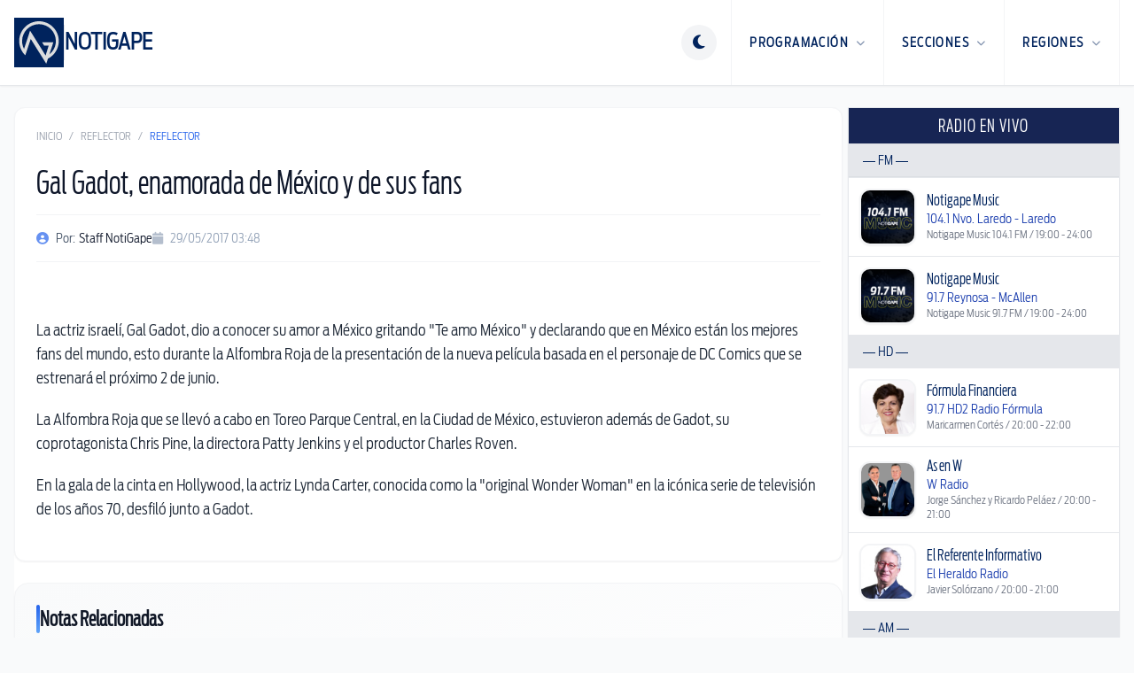

--- FILE ---
content_type: text/html; charset=utf-8
request_url: https://notigape.com/gal-gadot-enamorada-de-mexico-y-de-sus-fans/135390
body_size: 17957
content:
<!DOCTYPE html>
<html lang="es">

  <head>
    <meta charset="UTF-8">
    <meta content="width=device-width, initial-scale=1.0, maximum-scale=1.0, minimum-scale=1.0, user-scalable=no" name="viewport">
    <title>Gal Gadot, enamorada de México y de sus fans | NotiGape - Líderes en Noticias</title>

    <link href="/favicon-96x96.png" rel="icon" sizes="96x96" type="image/png" />
    <link href="/favicon.svg" rel="icon" type="image/svg+xml" />
    <link href="/favicon.ico" rel="shortcut icon" />
    <link href="/apple-touch-icon.png" rel="apple-touch-icon" sizes="180x180" />
    <meta content="NotiGAPE" name="apple-mobile-web-app-title" />
    <link href="/site.webmanifest" rel="manifest" />

    <meta content="1498549793727507" property="fb:pages" />
<meta content="AC5A0CC102145AC3068EA6AB96D47420" name="msvalidate.01" />
<meta content="9Y8ez0uM1SqnWF2eVjOZddeTYrqe1eefD-X4Zy0MUP4" name="google-site-verification" />

  
  <meta content="Gal Gadot, enamorada de México y de sus fans" name="description">
  <meta content="Gal Gadot, enamorada de México y de sus fans" name="keywords">
  <meta content="Gal Gadot, enamorada de México y de sus fans" name="news_keywords" />
  <meta content="NotiGape - Líderes en Noticias - Staff NotiGape" name="author" />

  
  <meta content="https://notigape.com/img/uploads/photos/hDUYysLDmGzWg3FOyk69.jpg?w=1200&amp;h=630&amp;fit=crop" property="og:image" />
  <meta content="1200" property="og:image:width" />
  <meta content="630" property="og:image:height" />
  <meta content="article" property="og:type" />
  <meta content="es_MX" property="og:locale" />
  <meta content="NotiGAPE" property="og:site_name" />
  <meta content="https://notigape.com/gal-gadot-enamorada-de-mexico-y-de-sus-fans/135390" property="og:url" />
  <meta content="Gal Gadot, enamorada de México y de sus fans" property="og:title" />
  <meta content="" property="og:description" />
  <meta content="1011119608918027" property="fb:app_id" />

  
  <meta content="summary_large_image" name="twitter:card" />
  <meta content="@NotiGapeMX" name="twitter:site" />
  <meta content="Gal Gadot, enamorada de México y de sus fans" name="twitter:title" />
  <meta content="" name="twitter:description" />
  <meta content="https://notigape.com/gal-gadot-enamorada-de-mexico-y-de-sus-fans/135390" name="twitter:url" />
      <meta content="https://notigape.com/img/uploads/photos/hDUYysLDmGzWg3FOyk69.jpg?w=1200&amp;h=600&amp;fit=crop" name="twitter:image" />
      <meta content="app-id=423881207, app-argument=https://notigape.com/gal-gadot-enamorada-de-mexico-y-de-sus-fans/135390" name="apple-itunes-app" />


<meta content="app-id=com.grupogapeandroid.notigape" name="google-play-app">

    <!-- Google Ads -->
  <meta content="ca-pub-6703977596468993" name="google-adsense-account">
  <script async src="https://pagead2.googlesyndication.com/pagead/js/adsbygoogle.js?client=ca-pub-6703977596468993" crossorigin="anonymous"></script>
    <!-- Google Analytics -->
  <script>
    (function(i, s, o, g, r, a, m) {
      i['GoogleAnalyticsObject'] = r;
      i[r] = i[r] || function() {
        (i[r].q = i[r].q || []).push(arguments)
      }, i[r].l = 1 * new Date();
      a = s.createElement(o),
        m = s.getElementsByTagName(o)[0];
      a.async = 1;
      a.src = g;
      m.parentNode.insertBefore(a, m)
    })(window, document, 'script', '//www.google-analytics.com/analytics.js', 'ga');

    ga('create', 'UA-48424442-1', 'auto');
    ga('send', 'pageview');
  </script>
    <!-- ShareThis -->
  <script type='text/javascript' src='https://platform-api.sharethis.com/js/sharethis.js#property=687011514dafa8001ab6cfca&product=sop' async='async'></script>

    <script>
      if (localStorage.getItem('theme') === 'dark') {
        document.documentElement.classList.add('dark');
      } else {
        document.documentElement.classList.remove('dark');
      }
    </script>

    <script>
      window.SERVER_TIME_MS = 1770085543046
    </script>

    <link crossorigin="anonymous" href="https://cdnjs.cloudflare.com/ajax/libs/font-awesome/6.5.1/css/all.min.css" rel="stylesheet" />
    <link rel="preload" as="style" href="https://notigape.com/build/assets/app-ebTm2X--.css" /><link rel="modulepreload" as="script" href="https://notigape.com/build/assets/app-o2C7HxZk.js" /><link rel="modulepreload" as="script" href="https://notigape.com/build/assets/bootstrap-ecWDpuvf.js" /><link rel="stylesheet" href="https://notigape.com/build/assets/app-ebTm2X--.css" data-navigate-track="reload" /><script type="module" src="https://notigape.com/build/assets/app-o2C7HxZk.js" data-navigate-track="reload"></script>  </head>

  <body class="bg-white text-gray-900 antialiased transition-colors duration-300 dark:bg-slate-950 dark:text-slate-200 lg:bg-gray-50">
    <header class="sticky top-0 z-[100] border-b border-gray-200 bg-white shadow-sm transition-all dark:border-white/5 dark:bg-slate-900" x-data="{ mobileMenuOpen: false }">
  <div class="mx-auto flex h-20 max-w-7xl items-center justify-between px-4 md:h-24">
    <a class="flex items-center no-underline" href="https://notigape.com">
      <div class="flex flex-row items-center gap-3">
        <img alt="Notigape" class="h-10 transition-transform dark:hidden md:h-14" src="https://notigape.com/images/simbolo-notigape.svg">
        <img alt="Notigape" class="hidden h-10 transition-transform dark:block md:h-14" src="https://notigape.com/images/simbolo-notigape-blanco.svg">
        <div class="hidden h-10 border-l border-gray-200 dark:border-white/10 md:block"></div>
        <span class="text-brand-navy hidden text-xl font-black uppercase dark:text-white md:block lg:text-2xl">NotiGape</span>
      </div>
    </a>

    <nav class="flex h-full items-center">
      
      <div class="mr-4" x-data="{
          theme: localStorage.getItem('theme') || 'light',
          toggle() {
              this.theme = this.theme === 'light' ? 'dark' : 'light';
              localStorage.setItem('theme', this.theme);
              if (this.theme === 'dark') {
                  document.documentElement.classList.add('dark');
              } else {
                  document.documentElement.classList.remove('dark');
              }
          }
      }">
        <button @click="toggle()" class="text-brand-navy flex h-10 w-10 items-center justify-center rounded-full border-0 bg-gray-100 outline-none transition-all hover:bg-gray-200 focus:ring-0 dark:bg-white/10 dark:text-white dark:hover:bg-white/20">
          <template x-if="theme === 'light'">
            <i class="fa-solid fa-moon text-lg"></i>
          </template>
          <template x-if="theme === 'dark'">
            <i class="fa-solid fa-sun text-lg"></i>
          </template>
        </button>
      </div>

      
      <div @click="mobileMenuOpen = true" class="burger-nav text-brand-navy flex h-full cursor-pointer items-center px-4 dark:text-white md:hidden">
        <i class="fa-solid fa-bars text-2xl"></i>
      </div>

      
      <ul class="m-0 hidden h-full list-none items-center p-0 md:flex">
        
        <li class="group relative flex h-full items-center border-l border-gray-100 transition-colors hover:bg-gray-100 dark:border-white/5 dark:hover:bg-gray-800">
          <a class="text-brand-navy flex h-full items-center px-5 text-sm font-black uppercase tracking-widest no-underline transition-colors group-hover:text-blue-600 dark:text-white dark:group-hover:text-blue-400" href="javascript:void(0)">
            Programación <i class="fa-solid fa-chevron-down ml-2 text-[10px] opacity-50"></i>
          </a>
          <div class="invisible absolute right-0 top-full z-[110] w-64 translate-y-0 opacity-0 transition-all duration-200 group-hover:visible group-hover:opacity-100">
            <div class="overflow-hidden rounded-b-2xl border-x border-b border-gray-200 bg-gray-100 p-2 shadow-2xl dark:border-white/10 dark:bg-gray-800">
              <ul class="m-0 list-none space-y-1 p-0">
                <li><a class="flex items-center rounded-xl border border-transparent px-4 py-3 text-xs font-black uppercase tracking-wider text-gray-700 no-underline shadow-sm transition-all hover:border-gray-200 hover:bg-white dark:text-gray-300 dark:hover:border-white/10 dark:hover:bg-white/5 dark:hover:text-white" href="https://notigape.com/podcasts"><i class="fa-solid fa-podcast mr-3 w-5 text-blue-600"></i> Podcasts</a></li>
                <li><a class="flex items-center rounded-xl border border-transparent px-4 py-3 text-xs font-black uppercase tracking-wider text-gray-700 no-underline shadow-sm transition-all hover:border-gray-200 hover:bg-white dark:text-gray-300 dark:hover:border-white/10 dark:hover:bg-white/5 dark:hover:text-white" href="https://notigape.com/programacion"><i class="fa-solid fa-calendar mr-3 w-5 text-blue-600"></i> Programación</a></li>
                <li><a class="flex items-center rounded-xl border border-transparent px-4 py-3 text-xs font-black uppercase tracking-wider text-gray-700 no-underline shadow-sm transition-all hover:border-gray-200 hover:bg-white dark:text-gray-300 dark:hover:border-white/10 dark:hover:bg-white/5 dark:hover:text-white" href="https://notigape.com/puentes"><i class="fa-solid fa-bridge mr-3 w-5 text-blue-600"></i> Puentes</a></li>
              </ul>
            </div>
          </div>
        </li>

        
        <li class="group relative flex h-full items-center border-l border-gray-100 transition-colors hover:bg-gray-100 dark:border-white/5 dark:hover:bg-gray-800">
          <a class="text-brand-navy flex h-full items-center px-5 text-sm font-black uppercase tracking-widest no-underline transition-colors group-hover:text-blue-600 dark:text-white dark:group-hover:text-blue-400" href="javascript:void(0)">
            Secciones <i class="fa-solid fa-chevron-down ml-2 text-[10px] opacity-50"></i>
          </a>
          <div class="invisible absolute right-0 top-full z-[110] w-[480px] translate-y-0 opacity-0 transition-all duration-200 group-hover:visible group-hover:opacity-100">
            <div class="overflow-hidden rounded-b-2xl border-x border-b border-gray-200 bg-gray-100 p-6 shadow-2xl dark:border-white/10 dark:bg-gray-800">
              <ul class="m-0 grid list-none grid-cols-2 gap-x-4 gap-y-1 p-0 text-left">
                                  <li><a class="block rounded-xl border border-transparent px-4 py-2 text-xs font-black uppercase tracking-wider text-gray-600 no-underline transition-all hover:border-gray-200 hover:bg-white hover:shadow-sm dark:text-gray-400 dark:hover:border-white/10 dark:hover:bg-white/5 dark:hover:text-white" href="https://notigape.com/seccion/nacional">Nacional</a></li>
                                  <li><a class="block rounded-xl border border-transparent px-4 py-2 text-xs font-black uppercase tracking-wider text-gray-600 no-underline transition-all hover:border-gray-200 hover:bg-white hover:shadow-sm dark:text-gray-400 dark:hover:border-white/10 dark:hover:bg-white/5 dark:hover:text-white" href="https://notigape.com/seccion/tamaulipas">Tamaulipas</a></li>
                                  <li><a class="block rounded-xl border border-transparent px-4 py-2 text-xs font-black uppercase tracking-wider text-gray-600 no-underline transition-all hover:border-gray-200 hover:bg-white hover:shadow-sm dark:text-gray-400 dark:hover:border-white/10 dark:hover:bg-white/5 dark:hover:text-white" href="https://notigape.com/seccion/internacional">Internacional</a></li>
                                  <li><a class="block rounded-xl border border-transparent px-4 py-2 text-xs font-black uppercase tracking-wider text-gray-600 no-underline transition-all hover:border-gray-200 hover:bg-white hover:shadow-sm dark:text-gray-400 dark:hover:border-white/10 dark:hover:bg-white/5 dark:hover:text-white" href="https://notigape.com/seccion/capital-sports">Capital Sports</a></li>
                                  <li><a class="block rounded-xl border border-transparent px-4 py-2 text-xs font-black uppercase tracking-wider text-gray-600 no-underline transition-all hover:border-gray-200 hover:bg-white hover:shadow-sm dark:text-gray-400 dark:hover:border-white/10 dark:hover:bg-white/5 dark:hover:text-white" href="https://notigape.com/seccion/reflector">Reflector</a></li>
                                  <li><a class="block rounded-xl border border-transparent px-4 py-2 text-xs font-black uppercase tracking-wider text-gray-600 no-underline transition-all hover:border-gray-200 hover:bg-white hover:shadow-sm dark:text-gray-400 dark:hover:border-white/10 dark:hover:bg-white/5 dark:hover:text-white" href="https://notigape.com/seccion/tendencias">Tendencias</a></li>
                                  <li><a class="block rounded-xl border border-transparent px-4 py-2 text-xs font-black uppercase tracking-wider text-gray-600 no-underline transition-all hover:border-gray-200 hover:bg-white hover:shadow-sm dark:text-gray-400 dark:hover:border-white/10 dark:hover:bg-white/5 dark:hover:text-white" href="https://notigape.com/seccion/valle-de-texas">Valle de Texas</a></li>
                              </ul>
            </div>
          </div>
        </li>

        
        <li class="group relative flex h-full items-center border-l border-r border-gray-100 transition-colors hover:bg-gray-100 dark:border-white/5 dark:hover:bg-gray-800">
          <a class="text-brand-navy flex h-full items-center px-5 text-sm font-black uppercase tracking-widest no-underline transition-colors group-hover:text-blue-600 dark:text-white dark:group-hover:text-blue-400" href="javascript:void(0)">
            Regiones <i class="fa-solid fa-chevron-down ml-2 text-[10px] opacity-50"></i>
          </a>
          <div class="invisible absolute right-0 top-full z-[110] w-[480px] translate-y-0 opacity-0 transition-all duration-200 group-hover:visible group-hover:opacity-100">
            <div class="overflow-hidden rounded-b-2xl border-x border-b border-gray-200 bg-gray-100 p-6 shadow-2xl dark:border-white/10 dark:bg-gray-800">
              <ul class="m-0 grid list-none grid-cols-2 gap-x-4 gap-y-1 p-0 text-left">
                                  <li><a class="block rounded-xl border border-transparent px-4 py-2 text-xs font-black uppercase tracking-wider text-gray-600 no-underline transition-all hover:border-gray-200 hover:bg-white hover:shadow-sm dark:text-gray-400 dark:hover:border-white/10 dark:hover:bg-white/5 dark:hover:text-white" href="https://notigape.com/region/altamira">Altamira</a></li>
                                  <li><a class="block rounded-xl border border-transparent px-4 py-2 text-xs font-black uppercase tracking-wider text-gray-600 no-underline transition-all hover:border-gray-200 hover:bg-white hover:shadow-sm dark:text-gray-400 dark:hover:border-white/10 dark:hover:bg-white/5 dark:hover:text-white" href="https://notigape.com/region/cd-victoria">Cd. Victoria</a></li>
                                  <li><a class="block rounded-xl border border-transparent px-4 py-2 text-xs font-black uppercase tracking-wider text-gray-600 no-underline transition-all hover:border-gray-200 hover:bg-white hover:shadow-sm dark:text-gray-400 dark:hover:border-white/10 dark:hover:bg-white/5 dark:hover:text-white" href="https://notigape.com/region/frontera-chica">Frontera Chica</a></li>
                                  <li><a class="block rounded-xl border border-transparent px-4 py-2 text-xs font-black uppercase tracking-wider text-gray-600 no-underline transition-all hover:border-gray-200 hover:bg-white hover:shadow-sm dark:text-gray-400 dark:hover:border-white/10 dark:hover:bg-white/5 dark:hover:text-white" href="https://notigape.com/region/madero">Madero</a></li>
                                  <li><a class="block rounded-xl border border-transparent px-4 py-2 text-xs font-black uppercase tracking-wider text-gray-600 no-underline transition-all hover:border-gray-200 hover:bg-white hover:shadow-sm dark:text-gray-400 dark:hover:border-white/10 dark:hover:bg-white/5 dark:hover:text-white" href="https://notigape.com/region/matamoros">Matamoros</a></li>
                                  <li><a class="block rounded-xl border border-transparent px-4 py-2 text-xs font-black uppercase tracking-wider text-gray-600 no-underline transition-all hover:border-gray-200 hover:bg-white hover:shadow-sm dark:text-gray-400 dark:hover:border-white/10 dark:hover:bg-white/5 dark:hover:text-white" href="https://notigape.com/region/nvo.-laredo">Nvo. Laredo</a></li>
                                  <li><a class="block rounded-xl border border-transparent px-4 py-2 text-xs font-black uppercase tracking-wider text-gray-600 no-underline transition-all hover:border-gray-200 hover:bg-white hover:shadow-sm dark:text-gray-400 dark:hover:border-white/10 dark:hover:bg-white/5 dark:hover:text-white" href="https://notigape.com/region/reynosa">Reynosa</a></li>
                                  <li><a class="block rounded-xl border border-transparent px-4 py-2 text-xs font-black uppercase tracking-wider text-gray-600 no-underline transition-all hover:border-gray-200 hover:bg-white hover:shadow-sm dark:text-gray-400 dark:hover:border-white/10 dark:hover:bg-white/5 dark:hover:text-white" href="https://notigape.com/region/rio-bravo">Río Bravo</a></li>
                                  <li><a class="block rounded-xl border border-transparent px-4 py-2 text-xs font-black uppercase tracking-wider text-gray-600 no-underline transition-all hover:border-gray-200 hover:bg-white hover:shadow-sm dark:text-gray-400 dark:hover:border-white/10 dark:hover:bg-white/5 dark:hover:text-white" href="https://notigape.com/region/tamaulipas">Tamaulipas</a></li>
                                  <li><a class="block rounded-xl border border-transparent px-4 py-2 text-xs font-black uppercase tracking-wider text-gray-600 no-underline transition-all hover:border-gray-200 hover:bg-white hover:shadow-sm dark:text-gray-400 dark:hover:border-white/10 dark:hover:bg-white/5 dark:hover:text-white" href="https://notigape.com/region/tampico">Tampico</a></li>
                                  <li><a class="block rounded-xl border border-transparent px-4 py-2 text-xs font-black uppercase tracking-wider text-gray-600 no-underline transition-all hover:border-gray-200 hover:bg-white hover:shadow-sm dark:text-gray-400 dark:hover:border-white/10 dark:hover:bg-white/5 dark:hover:text-white" href="https://notigape.com/region/valle-hermoso">Valle Hermoso</a></li>
                              </ul>
            </div>
          </div>
        </li>
      </ul>
    </nav>
  </div>

  
  <div class="fixed inset-0 z-[200] md:hidden" style="display: none;" x-show="mobileMenuOpen" x-transition:enter-end="translate-x-0" x-transition:enter-start="translate-x-full" x-transition:enter="transition ease-out duration-300" x-transition:leave-end="translate-x-full" x-transition:leave-start="translate-x-0" x-transition:leave="transition ease-in duration-300">

    
    <div @click="mobileMenuOpen = false" class="absolute inset-0 bg-black/60 backdrop-blur-sm"></div>

    
    <div class="absolute right-0 top-0 h-full w-80 overflow-y-auto bg-white shadow-2xl dark:bg-gray-900">
      <div class="flex items-center justify-between border-b border-gray-100 p-6 dark:border-white/10">
        <span class="text-brand-navy text-xl font-black uppercase dark:text-white">Menú</span>
        <button @click="mobileMenuOpen = false" class="text-brand-navy text-2xl dark:text-white">
          <i class="fa-solid fa-times"></i>
        </button>
      </div>

      <div class="space-y-8 p-6 text-left">
        
        <div>
          <span class="mb-4 block border-b pb-1 text-[10px] font-black uppercase tracking-widest text-gray-400">Programación</span>
          <ul class="space-y-4">
            <li><a class="text-brand-navy flex items-center text-base font-bold no-underline dark:text-white" href="https://notigape.com/podcasts"><i class="fa-solid fa-podcast w-6 text-blue-600"></i> Podcasts</a></li>
            <li><a class="text-brand-navy flex items-center text-base font-bold no-underline dark:text-white" href="https://notigape.com/programacion"><i class="fa-solid fa-calendar w-6 text-blue-600"></i> Programación</a></li>
            <li><a class="text-brand-navy flex items-center text-base font-bold no-underline dark:text-white" href="https://notigape.com/puentes"><i class="fa-solid fa-bridge w-6 text-blue-600"></i> Puentes</a></li>
          </ul>
        </div>

        
        <div>
          <span class="mb-4 block border-b pb-1 text-[10px] font-black uppercase tracking-widest text-gray-400">Secciones</span>
          <ul class="grid grid-cols-1 gap-4">
                          <li><a class="text-brand-navy text-base font-bold no-underline dark:text-white" href="https://notigape.com/seccion/nacional">Nacional</a></li>
                          <li><a class="text-brand-navy text-base font-bold no-underline dark:text-white" href="https://notigape.com/seccion/tamaulipas">Tamaulipas</a></li>
                          <li><a class="text-brand-navy text-base font-bold no-underline dark:text-white" href="https://notigape.com/seccion/internacional">Internacional</a></li>
                          <li><a class="text-brand-navy text-base font-bold no-underline dark:text-white" href="https://notigape.com/seccion/capital-sports">Capital Sports</a></li>
                          <li><a class="text-brand-navy text-base font-bold no-underline dark:text-white" href="https://notigape.com/seccion/reflector">Reflector</a></li>
                          <li><a class="text-brand-navy text-base font-bold no-underline dark:text-white" href="https://notigape.com/seccion/tendencias">Tendencias</a></li>
                          <li><a class="text-brand-navy text-base font-bold no-underline dark:text-white" href="https://notigape.com/seccion/valle-de-texas">Valle de Texas</a></li>
                      </ul>
        </div>

        
        <div>
          <span class="mb-4 block border-b pb-1 text-[10px] font-black uppercase tracking-widest text-gray-400">Regiones</span>
          <ul class="grid grid-cols-1 gap-4">
                          <li><a class="text-brand-navy text-base font-bold no-underline dark:text-white" href="https://notigape.com/region/altamira">Altamira</a></li>
                          <li><a class="text-brand-navy text-base font-bold no-underline dark:text-white" href="https://notigape.com/region/cd-victoria">Cd. Victoria</a></li>
                          <li><a class="text-brand-navy text-base font-bold no-underline dark:text-white" href="https://notigape.com/region/frontera-chica">Frontera Chica</a></li>
                          <li><a class="text-brand-navy text-base font-bold no-underline dark:text-white" href="https://notigape.com/region/madero">Madero</a></li>
                          <li><a class="text-brand-navy text-base font-bold no-underline dark:text-white" href="https://notigape.com/region/matamoros">Matamoros</a></li>
                          <li><a class="text-brand-navy text-base font-bold no-underline dark:text-white" href="https://notigape.com/region/nvo.-laredo">Nvo. Laredo</a></li>
                          <li><a class="text-brand-navy text-base font-bold no-underline dark:text-white" href="https://notigape.com/region/reynosa">Reynosa</a></li>
                          <li><a class="text-brand-navy text-base font-bold no-underline dark:text-white" href="https://notigape.com/region/rio-bravo">Río Bravo</a></li>
                          <li><a class="text-brand-navy text-base font-bold no-underline dark:text-white" href="https://notigape.com/region/tamaulipas">Tamaulipas</a></li>
                          <li><a class="text-brand-navy text-base font-bold no-underline dark:text-white" href="https://notigape.com/region/tampico">Tampico</a></li>
                          <li><a class="text-brand-navy text-base font-bold no-underline dark:text-white" href="https://notigape.com/region/valle-hermoso">Valle Hermoso</a></li>
                      </ul>
        </div>
      </div>
    </div>
  </div>
</header>

    <div class="mx-auto max-w-7xl px-0 py-6 lg:px-4">
      <div class="grid grid-cols-12 gap-1.5 dark:bg-slate-950">
        <main class="col-span-12 rounded-2xl bg-white transition-colors dark:bg-gray-900 lg:col-span-9">
          <article class="bg-white px-4 dark:bg-gray-900 lg:rounded-xl lg:border lg:border-gray-100 lg:p-6 lg:shadow-sm dark:lg:border-white/10">
    
    <nav class="mb-6 flex text-xs uppercase text-gray-400">
      <a class="transition-colors hover:text-blue-600" href="https://notigape.com">Inicio</a>
      <span class="mx-2">/</span>
      <a class="transition-colors hover:text-blue-600" href="https://notigape.com/seccion/reflector">Reflector</a>
      <span class="mx-2">/</span>
      <span class="text-blue-600">Reflector</span>
    </nav>

    <h1 class="mb-4 text-3xl text-slate-900 dark:text-white md:text-4xl">
      Gal Gadot, enamorada de México y de sus fans
    </h1>

    <div class="mb-8 flex flex-wrap items-center gap-6 border-y border-gray-100 py-4 dark:border-white/10">
              <div class="flex items-center text-sm text-slate-600 dark:text-slate-400">
          <i class="fa-solid fa-user-circle mr-2 text-blue-600 opacity-70"></i>
          Por: <span class="ml-1 text-slate-900 dark:text-slate-200">Staff NotiGape</span>
        </div>
            <div class="flex items-center text-sm text-slate-400">
        <i class="fa-solid fa-calendar mr-2 opacity-70"></i>
        29/05/2017 03:48
      </div>
    </div>

    
          <div class="mb-8">
        <div class="relative overflow-hidden rounded-2xl bg-gray-100 shadow-2xl dark:bg-slate-900" data-carousel>
  <div class="relative aspect-[16/9] w-full">
          <div class="absolute inset-0 transition-opacity duration-500 opacity-100" data-carousel-slide>
        <picture>
                      <source srcset="https://notigape.com/img/uploads/photos/juVl7GSGxb4n63ERjZYh.jpg?q=90&amp;fit=crop&amp;fm=webp&amp;w=940&amp;h=530" type="image/webp">
            <img alt="Gal Gadot, enamorada de México y de sus fans" class="h-full w-full object-cover" loading="eager" src="https://notigape.com/img/uploads/photos/juVl7GSGxb4n63ERjZYh.jpg?q=90&amp;fit=crop&amp;fm=pjpg&amp;w=940&amp;h=530">
                  </picture>
      </div>
          <div class="absolute inset-0 transition-opacity duration-500 opacity-0" data-carousel-slide>
        <picture>
                      <source srcset="https://notigape.com/img/uploads/photos/hDUYysLDmGzWg3FOyk69.jpg?q=90&amp;fit=crop&amp;fm=webp&amp;w=940&amp;h=530" type="image/webp">
            <img alt="Gal Gadot, enamorada de México y de sus fans" class="h-full w-full object-cover" loading="eager" src="https://notigape.com/img/uploads/photos/hDUYysLDmGzWg3FOyk69.jpg?q=90&amp;fit=crop&amp;fm=pjpg&amp;w=940&amp;h=530">
                  </picture>
      </div>
          <div class="absolute inset-0 transition-opacity duration-500 opacity-0" data-carousel-slide>
        <picture>
                      <source srcset="https://notigape.com/img/uploads/photos/nLB9cQ2nVoovNfgvtLXx.png?q=90&amp;fit=crop&amp;fm=webp&amp;w=940&amp;h=530" type="image/webp">
            <img alt="Gal Gadot, enamorada de México y de sus fans" class="h-full w-full object-cover" loading="eager" src="https://notigape.com/img/uploads/photos/nLB9cQ2nVoovNfgvtLXx.png?q=90&amp;fit=crop&amp;fm=pjpg&amp;w=940&amp;h=530">
                  </picture>
      </div>
          <div class="absolute inset-0 transition-opacity duration-500 opacity-0" data-carousel-slide>
        <picture>
                      <source srcset="https://notigape.com/img/uploads/photos/DtOZxkUMBCkFP4Rex0FX.jpg?q=90&amp;fit=crop&amp;fm=webp&amp;w=940&amp;h=530" type="image/webp">
            <img alt="Gal Gadot, enamorada de México y de sus fans" class="h-full w-full object-cover" loading="eager" src="https://notigape.com/img/uploads/photos/DtOZxkUMBCkFP4Rex0FX.jpg?q=90&amp;fit=crop&amp;fm=pjpg&amp;w=940&amp;h=530">
                  </picture>
      </div>
          <div class="absolute inset-0 transition-opacity duration-500 opacity-0" data-carousel-slide>
        <picture>
                      <source srcset="https://notigape.com/img/uploads/photos/KJmaf10Q4HY3qHSe7idn.jpg?q=90&amp;fit=crop&amp;fm=webp&amp;w=940&amp;h=530" type="image/webp">
            <img alt="Gal Gadot, enamorada de México y de sus fans" class="h-full w-full object-cover" loading="eager" src="https://notigape.com/img/uploads/photos/KJmaf10Q4HY3qHSe7idn.jpg?q=90&amp;fit=crop&amp;fm=pjpg&amp;w=940&amp;h=530">
                  </picture>
      </div>
      </div>

  <div class="absolute bottom-4 left-1/2 flex -translate-x-1/2 items-center gap-3">
    <span class="rounded-full bg-black/60 px-2.5 py-1 text-xs font-semibold text-white">
      <span data-carousel-counter>1</span>/<span>5</span>
    </span>
          <button
        aria-label="Ir a foto 1"
        class="h-2.5 w-2.5 rounded-full shadow-sm transition-colors bg-brand-navy"
        data-carousel-dot
        data-carousel-index="0"
        type="button"
      ></button>
          <button
        aria-label="Ir a foto 2"
        class="h-2.5 w-2.5 rounded-full shadow-sm transition-colors bg-white/60"
        data-carousel-dot
        data-carousel-index="1"
        type="button"
      ></button>
          <button
        aria-label="Ir a foto 3"
        class="h-2.5 w-2.5 rounded-full shadow-sm transition-colors bg-white/60"
        data-carousel-dot
        data-carousel-index="2"
        type="button"
      ></button>
          <button
        aria-label="Ir a foto 4"
        class="h-2.5 w-2.5 rounded-full shadow-sm transition-colors bg-white/60"
        data-carousel-dot
        data-carousel-index="3"
        type="button"
      ></button>
          <button
        aria-label="Ir a foto 5"
        class="h-2.5 w-2.5 rounded-full shadow-sm transition-colors bg-white/60"
        data-carousel-dot
        data-carousel-index="4"
        type="button"
      ></button>
      </div>

  <button aria-label="Foto anterior" class="absolute left-3 top-1/2 -translate-y-1/2 rounded-full bg-black/60 p-2 text-white transition hover:bg-black/75" data-carousel-prev type="button">
    <i class="fa-solid fa-chevron-left text-sm"></i>
  </button>
  <button aria-label="Foto siguiente" class="absolute right-3 top-1/2 -translate-y-1/2 rounded-full bg-black/60 p-2 text-white transition hover:bg-black/75" data-carousel-next type="button">
    <i class="fa-solid fa-chevron-right text-sm"></i>
  </button>
</div>

<script>
  document.addEventListener('DOMContentLoaded', () => {
    document.querySelectorAll('[data-carousel]').forEach((carousel) => {
      const slides = Array.from(carousel.querySelectorAll('[data-carousel-slide]'));
      const dots = Array.from(carousel.querySelectorAll('[data-carousel-dot]'));
      const counter = carousel.querySelector('[data-carousel-counter]');
      const prev = carousel.querySelector('[data-carousel-prev]');
      const next = carousel.querySelector('[data-carousel-next]');
      let index = 0;
      let intervalId = null;

      const show = (nextIndex) => {
        index = nextIndex;
        slides.forEach((slide, idx) => {
          slide.classList.toggle('opacity-100', idx === index);
          slide.classList.toggle('opacity-0', idx !== index);
          slide.style.pointerEvents = idx === index ? 'auto' : 'none';
        });
        dots.forEach((dot, idx) => {
          dot.classList.toggle('bg-brand-navy', idx === index);
          dot.classList.toggle('bg-white/60', idx !== index);
        });
        if (counter) {
          counter.textContent = index + 1;
        }
      };

      const reset = () => {
        if (intervalId) {
          clearInterval(intervalId);
        }
        intervalId = setInterval(() => {
          show((index + 1) % slides.length);
        }, 5000);
      };

      if (slides.length <= 1) {
        return;
      }

      show(0);
      reset();

      if (prev) {
        prev.addEventListener('click', () => {
          show((index - 1 + slides.length) % slides.length);
          reset();
        });
      }

      if (next) {
        next.addEventListener('click', () => {
          show((index + 1) % slides.length);
          reset();
        });
      }

      dots.forEach((dot) => {
        dot.addEventListener('click', () => {
          const target = Number(dot.getAttribute('data-carousel-index') || 0);
          show(target);
          reset();
        });
      });
    });
  });
</script>
      </div>
    

    
    <div class="sharethis-inline-share-buttons mb-8"></div>

    
    <div class="prose dark:prose-invert">
      <p>La actriz israelí, Gal Gadot, dio a conocer su amor a México gritando "Te amo México" y declarando que en México están los mejores fans del mundo, esto durante la Alfombra Roja de la presentación de la nueva película basada en el personaje de DC Comics que se estrenará el próximo 2 de junio.</p>
<p>La Alfombra Roja que se llevó a cabo en Toreo Parque Central, en la Ciudad de México, estuvieron además de Gadot, su coprotagonista Chris Pine, la directora Patty Jenkins y el productor Charles Roven.</p>
<p>En la gala de la cinta en Hollywood, la actriz Lynda Carter, conocida como la "original Wonder Woman" en la icónica serie de televisión de los años 70, desfiló junto a Gadot.</p>
    </div>

    
    
      </article>

  
      <section class="mt-6 border border-gray-100 bg-gradient-to-br from-gray-50 to-white p-6 shadow-sm dark:border-white/10 dark:from-gray-900 dark:to-gray-800/50 lg:rounded-2xl">
    <div class="mb-6 flex items-center gap-3">
      <div class="h-8 w-1 rounded-full bg-gradient-to-b from-blue-600 to-blue-400"></div>
      <h2 class="text-2xl font-black text-gray-900 dark:text-white">
        Notas Relacionadas
      </h2>
    </div>

    <div class="grid gap-6 md:grid-cols-3">
              <article class="group overflow-hidden rounded-xl border border-gray-100 bg-white shadow-sm transition-all duration-300 hover:border-blue-200 hover:shadow-xl dark:border-white/5 dark:bg-gray-800/50 dark:hover:border-blue-500/30">
          <a class="block" href="https://notigape.com/universal-pictures-presenta-el-segundo-trailer-de-michael-la-biopic-oficial-de-michael-jackson/290486">
            
            <div class="relative aspect-[16/9] overflow-hidden bg-gray-100 dark:bg-gray-700">
                              <img alt="Universal Pictures presenta el segundo tráiler de “Michael”, la biopic oficial de Michael Jackson" class="h-full w-full object-cover transition-transform duration-500 group-hover:scale-105" loading="lazy" src="https://notigape.com/img/content/290486/fotos/oVCN2dSAA3o5jUFTKS4tezogzMjd4JO44oT1SkrL.png?w=400&amp;h=225&amp;fit=crop">
              
              
                              <div class="absolute left-3 top-3">
                  <span class="inline-block rounded-full bg-blue-600/90 px-3 py-1 text-xs uppercase tracking-wider text-white backdrop-blur-sm">
                    Reflector
                  </span>
                </div>
                          </div>

            
            <div class="p-3">
              <h3 class="mb-3 line-clamp-3 text-lg leading-tight text-gray-900 transition-colors group-hover:text-blue-600 dark:text-white dark:group-hover:text-blue-400">
                Universal Pictures presenta el segundo tráiler de “Michael”, la biopic oficial de Michael Jackson
              </h3>

              <div class="flex items-center justify-between text-xs text-gray-500 dark:text-gray-400">
                
                                  <div class="flex items-center gap-1.5">
                    <i class="fa-solid fa-user-circle opacity-60"></i>
                    <span>Staff NotiGape</span>
                  </div>
                
                
                <div class="flex items-center gap-1.5">
                  <i class="fa-regular fa-clock opacity-60"></i>
                  <time datetime="2026-02-02T17:44:46-06:00">
                    hace 2 horas
                  </time>
                </div>
              </div>
            </div>
          </a>
        </article>
              <article class="group overflow-hidden rounded-xl border border-gray-100 bg-white shadow-sm transition-all duration-300 hover:border-blue-200 hover:shadow-xl dark:border-white/5 dark:bg-gray-800/50 dark:hover:border-blue-500/30">
          <a class="block" href="https://notigape.com/orgullo-mexicano-natalia-lafourcade-y-carin-leon-son-ganadores-del-grammy-2026/290476">
            
            <div class="relative aspect-[16/9] overflow-hidden bg-gray-100 dark:bg-gray-700">
                              <img alt="¡Orgullo mexicano! Natalia Lafourcade y Carín León son ganadores del Grammy 2026" class="h-full w-full object-cover transition-transform duration-500 group-hover:scale-105" loading="lazy" src="https://notigape.com/img/content/290476/fotos/8KJ3LbdDYH5knx0Lc1wrPZxl4MO9PyY2lt9J8IAW.jpg?w=400&amp;h=225&amp;fit=crop">
              
              
                              <div class="absolute left-3 top-3">
                  <span class="inline-block rounded-full bg-blue-600/90 px-3 py-1 text-xs uppercase tracking-wider text-white backdrop-blur-sm">
                    Reflector
                  </span>
                </div>
                          </div>

            
            <div class="p-3">
              <h3 class="mb-3 line-clamp-3 text-lg leading-tight text-gray-900 transition-colors group-hover:text-blue-600 dark:text-white dark:group-hover:text-blue-400">
                ¡Orgullo mexicano! Natalia Lafourcade y Carín León son ganadores del Grammy 2026
              </h3>

              <div class="flex items-center justify-between text-xs text-gray-500 dark:text-gray-400">
                
                                  <div class="flex items-center gap-1.5">
                    <i class="fa-solid fa-user-circle opacity-60"></i>
                    <span>Staff NotiGape</span>
                  </div>
                
                
                <div class="flex items-center gap-1.5">
                  <i class="fa-regular fa-clock opacity-60"></i>
                  <time datetime="2026-02-01T20:20:36-06:00">
                    hace 1 día
                  </time>
                </div>
              </div>
            </div>
          </a>
        </article>
              <article class="group overflow-hidden rounded-xl border border-gray-100 bg-white shadow-sm transition-all duration-300 hover:border-blue-200 hover:shadow-xl dark:border-white/5 dark:bg-gray-800/50 dark:hover:border-blue-500/30">
          <a class="block" href="https://notigape.com/muere-gerardo-taracena-actor-de-apocalypto-y-el-infierno-a-los-55-anos/290460">
            
            <div class="relative aspect-[16/9] overflow-hidden bg-gray-100 dark:bg-gray-700">
                              <img alt="Muere Gerardo Taracena, actor de Apocalypto y El Infierno, a los 55 años" class="h-full w-full object-cover transition-transform duration-500 group-hover:scale-105" loading="lazy" src="https://notigape.com/img/content/290460/fotos/kXiuM2YgvqYkD4iTvMHH52bPkwKXndmAmaY1FhY9.jpg?w=400&amp;h=225&amp;fit=crop">
              
              
                              <div class="absolute left-3 top-3">
                  <span class="inline-block rounded-full bg-blue-600/90 px-3 py-1 text-xs uppercase tracking-wider text-white backdrop-blur-sm">
                    Reflector
                  </span>
                </div>
                          </div>

            
            <div class="p-3">
              <h3 class="mb-3 line-clamp-3 text-lg leading-tight text-gray-900 transition-colors group-hover:text-blue-600 dark:text-white dark:group-hover:text-blue-400">
                Muere Gerardo Taracena, actor de Apocalypto y El Infierno, a los 55 años
              </h3>

              <div class="flex items-center justify-between text-xs text-gray-500 dark:text-gray-400">
                
                                  <div class="flex items-center gap-1.5">
                    <i class="fa-solid fa-user-circle opacity-60"></i>
                    <span>Staff NotiGape</span>
                  </div>
                
                
                <div class="flex items-center gap-1.5">
                  <i class="fa-regular fa-clock opacity-60"></i>
                  <time datetime="2026-02-01T15:39:15-06:00">
                    hace 1 día
                  </time>
                </div>
              </div>
            </div>
          </a>
        </article>
          </div>
  </section>
  
  <section class="mt-1.5">
    <div class=""   x-init="observeImpression()"  x-data="{
    adId: 555,
    impressionTracked: false,
    frequencyCap: 3,
    trackImpression() {
        if (this.impressionTracked) {
            return;
        }

        const key = 'ad_impressions';
        let seen = {};
        try {
            seen = JSON.parse(sessionStorage.getItem(key) || '{}');
        } catch (e) {
            seen = {};
        }

        if ((seen[this.adId] || 0) >= this.frequencyCap) {
            this.impressionTracked = true;
            return;
        }

        fetch('/api/advertising/' + this.adId + '/impression', {
            method: 'POST',
            headers: {
                'Content-Type': 'application/json',
                'X-CSRF-TOKEN': 'Dj6scMre7c6gfEcoj1tY4jVzypORyDDp5BvniZxR'
            }
        });

        seen[this.adId] = (seen[this.adId] || 0) + 1;
        sessionStorage.setItem(key, JSON.stringify(seen));
        this.impressionTracked = true;
    },
    observeImpression() {
        if (!('IntersectionObserver' in window)) {
            this.trackImpression();
            return;
        }

        let timer = null;
        const observer = new IntersectionObserver((entries) => {
            entries.forEach((entry) => {
                if (entry.isIntersecting) {
                    if (!timer) {
                        timer = setTimeout(() => {
                            if (entry.isIntersecting) {
                                this.trackImpression();
                                observer.disconnect();
                            }
                        }, 1000);
                    }
                } else if (timer) {
                    clearTimeout(timer);
                    timer = null;
                }
            });
        }, { threshold: 0.5 });

        observer.observe(this.$el);
    }
}">
            <img alt="UANE" class="img-fluid" height="155" loading="lazy" src="https://notigape.com/img/uploads/advertising/c1BnpCzYFNwI15O7r32X.png?w=896&amp;h=155&amp;fit=crop" width="896">
      </div>
  </section>
        </main>

        <aside class="col-span-12 lg:col-span-3">
          <aside class="space-y-2">
  
  <section class="radio-en-vivo border border-gray-200 bg-white shadow-sm dark:border-white/10 dark:bg-slate-900" id="sidebar-radio-live">
  <h3 class="bg-blue-950 dark:bg-slate-800 px-2 py-1.5 text-center text-xl text-white uppercase tracking-wider transition-colors">
  Radio En Vivo
</h3>

  
  <div class="divide-y divide-gray-200 dark:divide-white/10">
                  <div class="border-y border-gray-300/50 bg-gray-200 px-4 py-2 text-sm uppercase text-brand-navy dark:border-white/5 dark:bg-black/60 dark:text-white">
          — FM —
        </div>

                  <a class="open-floating-window group block transition-all hover:bg-gray-50 dark:hover:bg-white/5" data-termina="24:00" href="https://notigape.com/radio/9" target="_blank">
            <div class="flex items-center space-x-3 p-3">
              <div class="relative h-16 w-16 flex-shrink-0 overflow-hidden rounded-xl border-2 border-gray-100 bg-white shadow-sm dark:border-white/10">
                <img alt="Notigape Music 104.1 FM" class="h-full w-full object-cover transition-transform duration-500 group-hover:scale-110" src="https://notigape.com/img/uploads/conductores/G4D9dilH7OQsN1kXVIjE.png?w=160&amp;h=160&amp;fit=crop">
                <div class="absolute inset-0 flex items-center justify-center bg-brand-navy/60 opacity-0 transition-opacity group-hover:opacity-100">
                  <i class="fa fa-play text-xl text-white"></i>
                </div>
              </div>

              <div class="min-w-0 flex-1">
                <h4 class="line-clamp-2 text-lg leading-none text-brand-navy dark:text-white">
                  Notigape Music
                </h4>

                <p class="mt-0.5 text-sm text-blue-800 dark:text-blue-400">
                  104.1 Nvo. Laredo - Laredo
                </p>

                <div class="flex items-center text-xs text-gray-500 dark:text-gray-400">
                                      Notigape Music 104.1 FM / 
                    19:00 - 24:00
                                  </div>
              </div>
            </div>
          </a>
                  <a class="open-floating-window group block transition-all hover:bg-gray-50 dark:hover:bg-white/5" data-termina="24:00" href="https://notigape.com/radio/2" target="_blank">
            <div class="flex items-center space-x-3 p-3">
              <div class="relative h-16 w-16 flex-shrink-0 overflow-hidden rounded-xl border-2 border-gray-100 bg-white shadow-sm dark:border-white/10">
                <img alt="Notigape Music 91.7 FM" class="h-full w-full object-cover transition-transform duration-500 group-hover:scale-110" src="https://notigape.com/img/uploads/conductores/Fak6wyB8OAaJbqIGBKp8.png?w=160&amp;h=160&amp;fit=crop">
                <div class="absolute inset-0 flex items-center justify-center bg-brand-navy/60 opacity-0 transition-opacity group-hover:opacity-100">
                  <i class="fa fa-play text-xl text-white"></i>
                </div>
              </div>

              <div class="min-w-0 flex-1">
                <h4 class="line-clamp-2 text-lg leading-none text-brand-navy dark:text-white">
                  Notigape Music
                </h4>

                <p class="mt-0.5 text-sm text-blue-800 dark:text-blue-400">
                  91.7 Reynosa - McAllen
                </p>

                <div class="flex items-center text-xs text-gray-500 dark:text-gray-400">
                                      Notigape Music 91.7 FM / 
                    19:00 - 24:00
                                  </div>
              </div>
            </div>
          </a>
                                <div class="border-y border-gray-300/50 bg-gray-200 px-4 py-2 text-sm uppercase text-brand-navy dark:border-white/5 dark:bg-black/60 dark:text-white">
          — HD —
        </div>

                  <a class="open-floating-window group block transition-all hover:bg-gray-50 dark:hover:bg-white/5" data-termina="22:00" href="https://notigape.com/radio/12" target="_blank">
            <div class="flex items-center space-x-3 p-3">
              <div class="relative h-16 w-16 flex-shrink-0 overflow-hidden rounded-xl border-2 border-gray-100 bg-white shadow-sm dark:border-white/10">
                <img alt="Maricarmen Cortés" class="h-full w-full object-cover transition-transform duration-500 group-hover:scale-110" src="https://notigape.com/img/uploads/conductores/FWCIwbV5haoEldZiqg08.png?w=160&amp;h=160&amp;fit=crop">
                <div class="absolute inset-0 flex items-center justify-center bg-brand-navy/60 opacity-0 transition-opacity group-hover:opacity-100">
                  <i class="fa fa-play text-xl text-white"></i>
                </div>
              </div>

              <div class="min-w-0 flex-1">
                <h4 class="line-clamp-2 text-lg leading-none text-brand-navy dark:text-white">
                  Fórmula Financiera
                </h4>

                <p class="mt-0.5 text-sm text-blue-800 dark:text-blue-400">
                  91.7 HD2 Radio Fórmula
                </p>

                <div class="flex items-center text-xs text-gray-500 dark:text-gray-400">
                                      Maricarmen Cortés / 
                    20:00 - 22:00
                                  </div>
              </div>
            </div>
          </a>
                  <a class="open-floating-window group block transition-all hover:bg-gray-50 dark:hover:bg-white/5" data-termina="21:00" href="https://notigape.com/radio/13" target="_blank">
            <div class="flex items-center space-x-3 p-3">
              <div class="relative h-16 w-16 flex-shrink-0 overflow-hidden rounded-xl border-2 border-gray-100 bg-white shadow-sm dark:border-white/10">
                <img alt="Jorge Sánchez y Ricardo Peláez" class="h-full w-full object-cover transition-transform duration-500 group-hover:scale-110" src="https://notigape.com/img/uploads/conductores/3S2WivbaonXU2eD4y7Of.png?w=160&amp;h=160&amp;fit=crop">
                <div class="absolute inset-0 flex items-center justify-center bg-brand-navy/60 opacity-0 transition-opacity group-hover:opacity-100">
                  <i class="fa fa-play text-xl text-white"></i>
                </div>
              </div>

              <div class="min-w-0 flex-1">
                <h4 class="line-clamp-2 text-lg leading-none text-brand-navy dark:text-white">
                  As en W
                </h4>

                <p class="mt-0.5 text-sm text-blue-800 dark:text-blue-400">
                  W Radio
                </p>

                <div class="flex items-center text-xs text-gray-500 dark:text-gray-400">
                                      Jorge Sánchez y Ricardo Peláez / 
                    20:00 - 21:00
                                  </div>
              </div>
            </div>
          </a>
                  <a class="open-floating-window group block transition-all hover:bg-gray-50 dark:hover:bg-white/5" data-termina="21:00" href="https://notigape.com/radio/21" target="_blank">
            <div class="flex items-center space-x-3 p-3">
              <div class="relative h-16 w-16 flex-shrink-0 overflow-hidden rounded-xl border-2 border-gray-100 bg-white shadow-sm dark:border-white/10">
                <img alt="Javier Solórzano" class="h-full w-full object-cover transition-transform duration-500 group-hover:scale-110" src="https://notigape.com/img/uploads/conductores/3Iw7oEp48P4FFSzNdeEn.jpg?w=160&amp;h=160&amp;fit=crop">
                <div class="absolute inset-0 flex items-center justify-center bg-brand-navy/60 opacity-0 transition-opacity group-hover:opacity-100">
                  <i class="fa fa-play text-xl text-white"></i>
                </div>
              </div>

              <div class="min-w-0 flex-1">
                <h4 class="line-clamp-2 text-lg leading-none text-brand-navy dark:text-white">
                  El Referente Informativo
                </h4>

                <p class="mt-0.5 text-sm text-blue-800 dark:text-blue-400">
                  El Heraldo Radio
                </p>

                <div class="flex items-center text-xs text-gray-500 dark:text-gray-400">
                                      Javier Solórzano / 
                    20:00 - 21:00
                                  </div>
              </div>
            </div>
          </a>
                                <div class="border-y border-gray-300/50 bg-gray-200 px-4 py-2 text-sm uppercase text-brand-navy dark:border-white/5 dark:bg-black/60 dark:text-white">
          — AM —
        </div>

                  <a class="open-floating-window group block transition-all hover:bg-gray-50 dark:hover:bg-white/5" data-termina="24:00" href="https://notigape.com/radio/4" target="_blank">
            <div class="flex items-center space-x-3 p-3">
              <div class="relative h-16 w-16 flex-shrink-0 overflow-hidden rounded-xl border-2 border-gray-100 bg-white shadow-sm dark:border-white/10">
                <img alt="Programación Musical La Mejor" class="h-full w-full object-cover transition-transform duration-500 group-hover:scale-110" src="https://notigape.com/img/uploads/conductores/3XA6GT01zHAbAfstSmEY.png?w=160&amp;h=160&amp;fit=crop">
                <div class="absolute inset-0 flex items-center justify-center bg-brand-navy/60 opacity-0 transition-opacity group-hover:opacity-100">
                  <i class="fa fa-play text-xl text-white"></i>
                </div>
              </div>

              <div class="min-w-0 flex-1">
                <h4 class="line-clamp-2 text-lg leading-none text-brand-navy dark:text-white">
                  La Mejor Música
                </h4>

                <p class="mt-0.5 text-sm text-blue-800 dark:text-blue-400">
                  590 La Mejor Reynosa - RGV
                </p>

                <div class="flex items-center text-xs text-gray-500 dark:text-gray-400">
                                      Programación Musical La Mejor / 
                    19:00 - 24:00
                                  </div>
              </div>
            </div>
          </a>
                  <a class="open-floating-window group block transition-all hover:bg-gray-50 dark:hover:bg-white/5" data-termina="24:00" href="https://notigape.com/radio/3" target="_blank">
            <div class="flex items-center space-x-3 p-3">
              <div class="relative h-16 w-16 flex-shrink-0 overflow-hidden rounded-xl border-2 border-gray-100 bg-white shadow-sm dark:border-white/10">
                <img alt="Notigape Music 1390 AM" class="h-full w-full object-cover transition-transform duration-500 group-hover:scale-110" src="https://notigape.com/img/uploads/conductores/W2UVNP67OK33ONaskgaV.png?w=160&amp;h=160&amp;fit=crop">
                <div class="absolute inset-0 flex items-center justify-center bg-brand-navy/60 opacity-0 transition-opacity group-hover:opacity-100">
                  <i class="fa fa-play text-xl text-white"></i>
                </div>
              </div>

              <div class="min-w-0 flex-1">
                <h4 class="line-clamp-2 text-lg leading-none text-brand-navy dark:text-white">
                  Notigape Music
                </h4>

                <p class="mt-0.5 text-sm text-blue-800 dark:text-blue-400">
                  1390 Reynosa - RGV
                </p>

                <div class="flex items-center text-xs text-gray-500 dark:text-gray-400">
                                      Notigape Music 1390 AM / 
                    19:00 - 24:00
                                  </div>
              </div>
            </div>
          </a>
                    </div>
</section>

  
  <section class="mt-1.5">
  <h3 class="bg-blue-950 dark:bg-slate-800 px-2 py-1.5 text-center text-xl text-white uppercase tracking-wider transition-colors">
  Clima
</h3>
  <div class="flex min-h-[200px] flex-col justify-between border-x border-b border-gray-200 bg-white shadow-sm transition-colors duration-300 dark:border-slate-800 dark:bg-slate-900 dark:shadow-lg" x-data="window.weatherData(JSON.parse('[{\u0022coord\u0022:{\u0022lon\u0022:-97.8333,\u0022lat\u0022:22.2667},\u0022weather\u0022:[{\u0022id\u0022:803,\u0022main\u0022:\u0022Clouds\u0022,\u0022description\u0022:\u0022muy nuboso\u0022,\u0022icon\u0022:\u002204n\u0022}],\u0022base\u0022:\u0022stations\u0022,\u0022main\u0022:{\u0022temp\u0022:17.81,\u0022feels_like\u0022:17.68,\u0022temp_min\u0022:17.81,\u0022temp_max\u0022:17.81,\u0022pressure\u0022:1023,\u0022humidity\u0022:78,\u0022sea_level\u0022:1023,\u0022grnd_level\u0022:1022},\u0022visibility\u0022:10000,\u0022wind\u0022:{\u0022speed\u0022:6.52,\u0022deg\u0022:147,\u0022gust\u0022:10.23},\u0022clouds\u0022:{\u0022all\u0022:72},\u0022dt\u0022:1770084013,\u0022sys\u0022:{\u0022type\u0022:2,\u0022id\u0022:2039572,\u0022country\u0022:\u0022MX\u0022,\u0022sunrise\u0022:1770037774,\u0022sunset\u0022:1770078028},\u0022timezone\u0022:-21600,\u0022id\u0022:3530594,\u0022name\u0022:\u0022Ciudad Madero\u0022,\u0022cod\u0022:200,\u0022display_name\u0022:\u0022Madero\u0022},{\u0022coord\u0022:{\u0022lon\u0022:-97.85,\u0022lat\u0022:22.2167},\u0022weather\u0022:[{\u0022id\u0022:803,\u0022main\u0022:\u0022Clouds\u0022,\u0022description\u0022:\u0022muy nuboso\u0022,\u0022icon\u0022:\u002204n\u0022}],\u0022base\u0022:\u0022stations\u0022,\u0022main\u0022:{\u0022temp\u0022:19.62,\u0022feels_like\u0022:19.67,\u0022temp_min\u0022:19.62,\u0022temp_max\u0022:19.62,\u0022pressure\u0022:1023,\u0022humidity\u0022:78,\u0022sea_level\u0022:1023,\u0022grnd_level\u0022:1022},\u0022visibility\u0022:10000,\u0022wind\u0022:{\u0022speed\u0022:6.32,\u0022deg\u0022:146,\u0022gust\u0022:10.1},\u0022clouds\u0022:{\u0022all\u0022:65},\u0022dt\u0022:1770083998,\u0022sys\u0022:{\u0022country\u0022:\u0022MX\u0022,\u0022sunrise\u0022:1770037774,\u0022sunset\u0022:1770078036},\u0022timezone\u0022:-21600,\u0022id\u0022:3516355,\u0022name\u0022:\u0022Tampico\u0022,\u0022cod\u0022:200,\u0022display_name\u0022:\u0022Tampico\u0022},{\u0022coord\u0022:{\u0022lon\u0022:-97.9167,\u0022lat\u0022:22.4},\u0022weather\u0022:[{\u0022id\u0022:803,\u0022main\u0022:\u0022Clouds\u0022,\u0022description\u0022:\u0022muy nuboso\u0022,\u0022icon\u0022:\u002204n\u0022}],\u0022base\u0022:\u0022stations\u0022,\u0022main\u0022:{\u0022temp\u0022:17.7,\u0022feels_like\u0022:17.88,\u0022temp_min\u0022:17.7,\u0022temp_max\u0022:17.7,\u0022pressure\u0022:1023,\u0022humidity\u0022:90,\u0022sea_level\u0022:1023,\u0022grnd_level\u0022:1022},\u0022visibility\u0022:10000,\u0022wind\u0022:{\u0022speed\u0022:3.58,\u0022deg\u0022:156,\u0022gust\u0022:7.15},\u0022clouds\u0022:{\u0022all\u0022:74},\u0022dt\u0022:1770084013,\u0022sys\u0022:{\u0022type\u0022:2,\u0022id\u0022:2039572,\u0022country\u0022:\u0022MX\u0022,\u0022sunrise\u0022:1770037805,\u0022sunset\u0022:1770078037},\u0022timezone\u0022:-21600,\u0022id\u0022:3533005,\u0022name\u0022:\u0022Altamira\u0022,\u0022cod\u0022:200,\u0022display_name\u0022:\u0022Altamira\u0022},{\u0022coord\u0022:{\u0022lon\u0022:-99.1333,\u0022lat\u0022:23.7333},\u0022weather\u0022:[{\u0022id\u0022:800,\u0022main\u0022:\u0022Clear\u0022,\u0022description\u0022:\u0022cielo claro\u0022,\u0022icon\u0022:\u002201n\u0022}],\u0022base\u0022:\u0022stations\u0022,\u0022main\u0022:{\u0022temp\u0022:19.84,\u0022feels_like\u0022:19.37,\u0022temp_min\u0022:18.49,\u0022temp_max\u0022:19.84,\u0022pressure\u0022:1021,\u0022humidity\u0022:57,\u0022sea_level\u0022:1021,\u0022grnd_level\u0022:960},\u0022visibility\u0022:10000,\u0022wind\u0022:{\u0022speed\u0022:3.6,\u0022deg\u0022:160,\u0022gust\u0022:8.75},\u0022clouds\u0022:{\u0022all\u0022:0},\u0022dt\u0022:1770083770,\u0022sys\u0022:{\u0022type\u0022:2,\u0022id\u0022:2093073,\u0022country\u0022:\u0022MX\u0022,\u0022sunrise\u0022:1770038209,\u0022sunset\u0022:1770078217},\u0022timezone\u0022:-21600,\u0022id\u0022:3530580,\u0022name\u0022:\u0022Ciudad Victoria\u0022,\u0022cod\u0022:200,\u0022display_name\u0022:\u0022Cd. Victoria\u0022},{\u0022coord\u0022:{\u0022lon\u0022:-98.1,\u0022lat\u0022:25.9833},\u0022weather\u0022:[{\u0022id\u0022:801,\u0022main\u0022:\u0022Clouds\u0022,\u0022description\u0022:\u0022algo de nubes\u0022,\u0022icon\u0022:\u002202n\u0022}],\u0022base\u0022:\u0022stations\u0022,\u0022main\u0022:{\u0022temp\u0022:18.9,\u0022feels_like\u0022:18.83,\u0022temp_min\u0022:18.9,\u0022temp_max\u0022:18.9,\u0022pressure\u0022:1021,\u0022humidity\u0022:76,\u0022sea_level\u0022:1021,\u0022grnd_level\u0022:1016},\u0022visibility\u0022:10000,\u0022wind\u0022:{\u0022speed\u0022:8.45,\u0022deg\u0022:148,\u0022gust\u0022:15.52},\u0022clouds\u0022:{\u0022all\u0022:13},\u0022dt\u0022:1770084013,\u0022sys\u0022:{\u0022type\u0022:1,\u0022id\u0022:6100,\u0022country\u0022:\u0022MX\u0022,\u0022sunrise\u0022:1770038156,\u0022sunset\u0022:1770077774},\u0022timezone\u0022:-21600,\u0022id\u0022:3520271,\u0022name\u0022:\u0022Ciudad R\\u00edo Bravo\u0022,\u0022cod\u0022:200,\u0022display_name\u0022:\u0022R\\u00edo Bravo\u0022},{\u0022coord\u0022:{\u0022lon\u0022:-103.25,\u0022lat\u0022:25.5333},\u0022weather\u0022:[{\u0022id\u0022:800,\u0022main\u0022:\u0022Clear\u0022,\u0022description\u0022:\u0022cielo claro\u0022,\u0022icon\u0022:\u002201n\u0022}],\u0022base\u0022:\u0022stations\u0022,\u0022main\u0022:{\u0022temp\u0022:18.95,\u0022feels_like\u0022:17.84,\u0022temp_min\u0022:18.95,\u0022temp_max\u0022:18.95,\u0022pressure\u0022:1015,\u0022humidity\u0022:36,\u0022sea_level\u0022:1015,\u0022grnd_level\u0022:891},\u0022visibility\u0022:10000,\u0022wind\u0022:{\u0022speed\u0022:1.9,\u0022deg\u0022:69,\u0022gust\u0022:1.96},\u0022clouds\u0022:{\u0022all\u0022:0},\u0022dt\u0022:1770084013,\u0022sys\u0022:{\u0022type\u0022:2,\u0022id\u0022:2003513,\u0022country\u0022:\u0022MX\u0022,\u0022sunrise\u0022:1770039352,\u0022sunset\u0022:1770079050},\u0022timezone\u0022:-21600,\u0022id\u0022:3996426,\u0022name\u0022:\u0022Matamoros\u0022,\u0022cod\u0022:200,\u0022display_name\u0022:\u0022Matamoros\u0022},{\u0022coord\u0022:{\u0022lon\u0022:-99.5164,\u0022lat\u0022:27.4763},\u0022weather\u0022:[{\u0022id\u0022:801,\u0022main\u0022:\u0022Clouds\u0022,\u0022description\u0022:\u0022algo de nubes\u0022,\u0022icon\u0022:\u002202n\u0022}],\u0022base\u0022:\u0022stations\u0022,\u0022main\u0022:{\u0022temp\u0022:22.15,\u0022feels_like\u0022:21.62,\u0022temp_min\u0022:22.15,\u0022temp_max\u0022:22.15,\u0022pressure\u0022:1019,\u0022humidity\u0022:46,\u0022sea_level\u0022:1019,\u0022grnd_level\u0022:1002},\u0022visibility\u0022:10000,\u0022wind\u0022:{\u0022speed\u0022:4.63,\u0022deg\u0022:140},\u0022clouds\u0022:{\u0022all\u0022:20},\u0022dt\u0022:1770084013,\u0022sys\u0022:{\u0022type\u0022:1,\u0022id\u0022:4756,\u0022country\u0022:\u0022MX\u0022,\u0022sunrise\u0022:1770038629,\u0022sunset\u0022:1770077981},\u0022timezone\u0022:-21600,\u0022id\u0022:3522551,\u0022name\u0022:\u0022Nuevo Laredo\u0022,\u0022cod\u0022:200,\u0022display_name\u0022:\u0022Nvo. Laredo\u0022},{\u0022coord\u0022:{\u0022lon\u0022:-98.2833,\u0022lat\u0022:26.0833},\u0022weather\u0022:[{\u0022id\u0022:800,\u0022main\u0022:\u0022Clear\u0022,\u0022description\u0022:\u0022cielo claro\u0022,\u0022icon\u0022:\u002201n\u0022}],\u0022base\u0022:\u0022stations\u0022,\u0022main\u0022:{\u0022temp\u0022:19.42,\u0022feels_like\u0022:19.45,\u0022temp_min\u0022:18.81,\u0022temp_max\u0022:19.56,\u0022pressure\u0022:1021,\u0022humidity\u0022:78,\u0022sea_level\u0022:1021,\u0022grnd_level\u0022:1015},\u0022visibility\u0022:10000,\u0022wind\u0022:{\u0022speed\u0022:8.6,\u0022deg\u0022:146,\u0022gust\u0022:15.41},\u0022clouds\u0022:{\u0022all\u0022:0},\u0022dt\u0022:1770084014,\u0022sys\u0022:{\u0022type\u0022:2,\u0022id\u0022:2004184,\u0022country\u0022:\u0022MX\u0022,\u0022sunrise\u0022:1770038209,\u0022sunset\u0022:1770077809},\u0022timezone\u0022:-21600,\u0022id\u0022:3520339,\u0022name\u0022:\u0022Reynosa\u0022,\u0022cod\u0022:200,\u0022display_name\u0022:\u0022Reynosa\u0022},{\u0022coord\u0022:{\u0022lon\u0022:-97.8333,\u0022lat\u0022:25.6667},\u0022weather\u0022:[{\u0022id\u0022:804,\u0022main\u0022:\u0022Clouds\u0022,\u0022description\u0022:\u0022nubes\u0022,\u0022icon\u0022:\u002204n\u0022}],\u0022base\u0022:\u0022stations\u0022,\u0022main\u0022:{\u0022temp\u0022:19.48,\u0022feels_like\u0022:19.44,\u0022temp_min\u0022:19.48,\u0022temp_max\u0022:19.48,\u0022pressure\u0022:1021,\u0022humidity\u0022:75,\u0022sea_level\u0022:1021,\u0022grnd_level\u0022:1020},\u0022visibility\u0022:10000,\u0022wind\u0022:{\u0022speed\u0022:9.29,\u0022deg\u0022:150,\u0022gust\u0022:15.27},\u0022clouds\u0022:{\u0022all\u0022:100},\u0022dt\u0022:1770084014,\u0022sys\u0022:{\u0022country\u0022:\u0022MX\u0022,\u0022sunrise\u0022:1770038064,\u0022sunset\u0022:1770077738},\u0022timezone\u0022:-21600,\u0022id\u0022:3514868,\u0022name\u0022:\u0022Valle Hermoso\u0022,\u0022cod\u0022:200,\u0022display_name\u0022:\u0022Valle Hermoso\u0022},{\u0022coord\u0022:{\u0022lon\u0022:-99.1,\u0022lat\u0022:26.35},\u0022weather\u0022:[{\u0022id\u0022:800,\u0022main\u0022:\u0022Clear\u0022,\u0022description\u0022:\u0022cielo claro\u0022,\u0022icon\u0022:\u002201n\u0022}],\u0022base\u0022:\u0022stations\u0022,\u0022main\u0022:{\u0022temp\u0022:19.05,\u0022feels_like\u0022:18.84,\u0022temp_min\u0022:19.05,\u0022temp_max\u0022:19.05,\u0022pressure\u0022:1020,\u0022humidity\u0022:70,\u0022sea_level\u0022:1020,\u0022grnd_level\u0022:1008},\u0022visibility\u0022:10000,\u0022wind\u0022:{\u0022speed\u0022:9.79,\u0022deg\u0022:136,\u0022gust\u0022:16.29},\u0022clouds\u0022:{\u0022all\u0022:1},\u0022dt\u0022:1770084014,\u0022sys\u0022:{\u0022country\u0022:\u0022MX\u0022,\u0022sunrise\u0022:1770038428,\u0022sunset\u0022:1770077982},\u0022timezone\u0022:-21600,\u0022id\u0022:3530590,\u0022name\u0022:\u0022Ciudad Miguel Alem\\u00e1n\u0022,\u0022cod\u0022:200,\u0022display_name\u0022:\u0022Frontera Chica\u0022}]'))" x-init="init()">

    <div class="p-8 text-center italic text-gray-400 dark:text-white" x-show="!cities || cities.length === 0">
      <i class="fa fa-spinner fa-spin mr-2"></i> Cargando clima...
    </div>

    <div class="relative flex-grow" x-cloak x-show="cities && cities.length > 0">
      <div class="grid h-full">
        <template :key="index" x-for="(city, index) in cities">
          <div :class="currentIndex === index ? 'opacity-100 z-10 scale-100' : 'opacity-0 z-0 pointer-events-none scale-95'" class="col-start-1 row-start-1 p-5 transition-all duration-700 ease-in-out">
            <div class="flex items-start justify-between">
              <div class="flex-1">
                <h4 class="text-brand-navy text-2xl uppercase dark:text-white" x-text="city.display_name || city.name"></h4>
                <div class="mt-2 flex gap-4">
                  <span class="text-[10px] uppercase tracking-widest text-gray-400 dark:text-gray-500">Mín <strong class="ml-1 text-lg text-blue-600 dark:text-blue-400" x-text="Math.round(city.main.temp_min) + '°'"></strong></span>
                  <span class="text-[10px] uppercase tracking-widest text-gray-400 dark:text-gray-500">Máx <strong class="ml-1 text-lg text-red-600 dark:text-red-500" x-text="Math.round(city.main.temp_max) + '°'"></strong></span>
                </div>
              </div>
              <div class="text-right">
                <p class="text-brand-navy font-mono text-5xl leading-none dark:text-white" x-text="Math.round(city.main.temp) + '°'"></p>
                <div class="mt-2 inline-block rounded-lg bg-gray-100 p-2 dark:bg-black/20">
                  <i :class="'text-3xl ' + getWeatherIcon(city.weather[0].icon)"></i>
                </div>
              </div>
            </div>
            <p class="mt-4 text-center text-xs uppercase tracking-widest text-blue-600 dark:text-blue-400" x-text="city.weather[0].description"></p>
          </div>
        </template>
      </div>
    </div>

    <div class="flex items-center justify-between border-t border-gray-100 bg-gray-50 p-2 dark:border-slate-800 dark:bg-slate-950" x-cloak x-show="cities.length > 1">
      <button @click="prev()" class="text-brand-navy flex h-10 w-10 items-center justify-center rounded transition-colors hover:bg-gray-200 dark:text-white dark:hover:bg-gray-700"><i class="fa-solid fa-chevron-left"></i></button>
      <div class="flex flex-col items-center">
        <span class="text-[10px] uppercase tracking-widest text-gray-400 dark:text-gray-500" x-text="'Pantalla ' + (currentIndex + 1) + ' / ' + cities.length"></span>
        <div class="mt-1 flex gap-1">
          <template :key="index" x-for="(dot, index) in cities">
            <div :class="currentIndex === index ? 'bg-blue-500 w-4' : 'bg-gray-200 dark:bg-gray-700'" class="h-1.5 w-1.5 rounded-full transition-all duration-300"></div>
          </template>
        </div>
      </div>
      <button @click="next()" class="text-brand-navy flex h-10 w-10 items-center justify-center rounded transition-colors hover:bg-gray-200 dark:text-white dark:hover:bg-gray-700"><i class="fa-solid fa-chevron-right"></i></button>
    </div>
  </div>

      <div class="mt-1.5">
      <div class=""   x-init="observeImpression()"  x-data="{
    adId: 214,
    impressionTracked: false,
    frequencyCap: 3,
    trackImpression() {
        if (this.impressionTracked) {
            return;
        }

        const key = 'ad_impressions';
        let seen = {};
        try {
            seen = JSON.parse(sessionStorage.getItem(key) || '{}');
        } catch (e) {
            seen = {};
        }

        if ((seen[this.adId] || 0) >= this.frequencyCap) {
            this.impressionTracked = true;
            return;
        }

        fetch('/api/advertising/' + this.adId + '/impression', {
            method: 'POST',
            headers: {
                'Content-Type': 'application/json',
                'X-CSRF-TOKEN': 'Dj6scMre7c6gfEcoj1tY4jVzypORyDDp5BvniZxR'
            }
        });

        seen[this.adId] = (seen[this.adId] || 0) + 1;
        sessionStorage.setItem(key, JSON.stringify(seen));
        this.impressionTracked = true;
    },
    observeImpression() {
        if (!('IntersectionObserver' in window)) {
            this.trackImpression();
            return;
        }

        let timer = null;
        const observer = new IntersectionObserver((entries) => {
            entries.forEach((entry) => {
                if (entry.isIntersecting) {
                    if (!timer) {
                        timer = setTimeout(() => {
                            if (entry.isIntersecting) {
                                this.trackImpression();
                                observer.disconnect();
                            }
                        }, 1000);
                    }
                } else if (timer) {
                    clearTimeout(timer);
                    timer = null;
                }
            });
        }, { threshold: 0.5 });

        observer.observe(this.$el);
    }
}">
      <a class="block transition-opacity hover:opacity-90" href="https://notigape.com/advertising/214/redirect" rel="noopener noreferrer" target="_blank">
              <img alt="Puente Anzalduas" class="h-auto w-full shadow-md dark:hidden" height="90" loading="lazy" src="https://notigape.com/img/uploads/advertising/DoPunl50TuvFInqmkycU.png?w=600&amp;h=90&amp;fit=crop" width="600">
        <img alt="Puente Anzalduas" class="h-auto w-full shadow-md hidden dark:block" height="90" loading="lazy" src="https://notigape.com/img/uploads/advertising/4ZtI9VeDHeF3m4yNOGZP.png?w=600&amp;h=90&amp;fit=crop" width="600">
          </a>
  </div>
    </div>
  </section>

  
  
  
  <section class="mt-1.5">
  <h3 class="bg-blue-950 dark:bg-slate-800 px-2 py-1.5 text-center text-xl text-white uppercase tracking-wider transition-colors">
  Puentes Internacionales
</h3>
  <div class="flex min-h-[280px] flex-col justify-between border-x border-b border-gray-200 bg-white shadow-sm transition-colors duration-300 dark:border-slate-800 dark:bg-slate-900 dark:shadow-lg" x-data="window.bridgesData(JSON.parse('{\u0022Brownsville\u0022:[{\u0022port_number\u0022:\u0022535501\u0022,\u0022port_name\u0022:\u0022Brownsville\u0022,\u0022crossing_name\u0022:\u0022B\\u0026M\u0022,\u0022passenger_vehicle_lanes\u0022:{\u0022maximum_lanes\u0022:\u00224\u0022,\u0022standard_lanes\u0022:{\u0022update_time\u0022:\u0022At 6:00 pm CST\u0022,\u0022operational_status\u0022:\u0022delay\u0022,\u0022delay_minutes\u0022:\u002220\u0022,\u0022lanes_open\u0022:\u00223\u0022},\u0022NEXUS_SENTRI_lanes\u0022:{\u0022operational_status\u0022:\u0022N\\\/A\u0022,\u0022update_time\u0022:[],\u0022delay_minutes\u0022:[],\u0022lanes_open\u0022:[]},\u0022ready_lanes\u0022:{\u0022operational_status\u0022:\u0022Lanes Closed\u0022,\u0022update_time\u0022:[],\u0022delay_minutes\u0022:[],\u0022lanes_open\u0022:[]}},\u0022pedestrian_lanes\u0022:{\u0022maximum_lanes\u0022:\u00222\u0022,\u0022standard_lanes\u0022:{\u0022update_time\u0022:\u0022At 6:00 pm CST\u0022,\u0022operational_status\u0022:\u0022no delay\u0022,\u0022delay_minutes\u0022:\u00225\u0022,\u0022lanes_open\u0022:\u00221\u0022},\u0022ready_lanes\u0022:{\u0022operational_status\u0022:\u0022N\\\/A\u0022,\u0022update_time\u0022:[],\u0022delay_minutes\u0022:[],\u0022lanes_open\u0022:[]}},\u0022commercial_vehicle_lanes\u0022:{\u0022maximum_lanes\u0022:\u0022N\\\/A\u0022,\u0022standard_lanes\u0022:{\u0022operational_status\u0022:\u0022N\\\/A\u0022,\u0022update_time\u0022:[],\u0022delay_minutes\u0022:[],\u0022lanes_open\u0022:[]},\u0022FAST_lanes\u0022:{\u0022operational_status\u0022:\u0022N\\\/A\u0022,\u0022update_time\u0022:[],\u0022delay_minutes\u0022:[],\u0022lanes_open\u0022:[]}}},{\u0022port_number\u0022:\u0022535504\u0022,\u0022port_name\u0022:\u0022Brownsville\u0022,\u0022crossing_name\u0022:\u0022Gateway\u0022,\u0022passenger_vehicle_lanes\u0022:{\u0022maximum_lanes\u0022:\u00225\u0022,\u0022standard_lanes\u0022:{\u0022update_time\u0022:\u0022At 6:00 pm CST\u0022,\u0022operational_status\u0022:\u0022delay\u0022,\u0022delay_minutes\u0022:\u002240\u0022,\u0022lanes_open\u0022:\u00222\u0022},\u0022NEXUS_SENTRI_lanes\u0022:{\u0022operational_status\u0022:\u0022N\\\/A\u0022,\u0022update_time\u0022:[],\u0022delay_minutes\u0022:[],\u0022lanes_open\u0022:[]},\u0022ready_lanes\u0022:{\u0022operational_status\u0022:\u0022Lanes Closed\u0022,\u0022update_time\u0022:[],\u0022delay_minutes\u0022:[],\u0022lanes_open\u0022:[]}},\u0022pedestrian_lanes\u0022:{\u0022maximum_lanes\u0022:\u00225\u0022,\u0022standard_lanes\u0022:{\u0022update_time\u0022:\u0022At 6:00 pm CST\u0022,\u0022operational_status\u0022:\u0022no delay\u0022,\u0022delay_minutes\u0022:\u00225\u0022,\u0022lanes_open\u0022:\u00222\u0022},\u0022ready_lanes\u0022:{\u0022operational_status\u0022:\u0022Lanes Closed\u0022,\u0022update_time\u0022:[],\u0022delay_minutes\u0022:[],\u0022lanes_open\u0022:[]}},\u0022commercial_vehicle_lanes\u0022:{\u0022maximum_lanes\u0022:\u0022N\\\/A\u0022,\u0022standard_lanes\u0022:{\u0022operational_status\u0022:\u0022N\\\/A\u0022,\u0022update_time\u0022:[],\u0022delay_minutes\u0022:[],\u0022lanes_open\u0022:[]},\u0022FAST_lanes\u0022:{\u0022operational_status\u0022:\u0022N\\\/A\u0022,\u0022update_time\u0022:[],\u0022delay_minutes\u0022:[],\u0022lanes_open\u0022:[]}}},{\u0022port_number\u0022:\u0022535503\u0022,\u0022port_name\u0022:\u0022Brownsville\u0022,\u0022crossing_name\u0022:\u0022Los Indios\u0022,\u0022passenger_vehicle_lanes\u0022:{\u0022maximum_lanes\u0022:\u00224\u0022,\u0022standard_lanes\u0022:{\u0022update_time\u0022:\u0022At 6:00 pm CST\u0022,\u0022operational_status\u0022:\u0022delay\u0022,\u0022delay_minutes\u0022:\u002290\u0022,\u0022lanes_open\u0022:\u00222\u0022},\u0022NEXUS_SENTRI_lanes\u0022:{\u0022operational_status\u0022:\u0022N\\\/A\u0022,\u0022update_time\u0022:[],\u0022delay_minutes\u0022:[],\u0022lanes_open\u0022:[]},\u0022ready_lanes\u0022:{\u0022operational_status\u0022:\u0022Lanes Closed\u0022,\u0022update_time\u0022:[],\u0022delay_minutes\u0022:[],\u0022lanes_open\u0022:[]}},\u0022pedestrian_lanes\u0022:{\u0022maximum_lanes\u0022:\u0022N\\\/A\u0022,\u0022standard_lanes\u0022:{\u0022operational_status\u0022:\u0022N\\\/A\u0022,\u0022update_time\u0022:[],\u0022delay_minutes\u0022:[],\u0022lanes_open\u0022:[]},\u0022ready_lanes\u0022:{\u0022operational_status\u0022:\u0022N\\\/A\u0022,\u0022update_time\u0022:[],\u0022delay_minutes\u0022:[],\u0022lanes_open\u0022:[]}},\u0022commercial_vehicle_lanes\u0022:{\u0022maximum_lanes\u0022:\u00224\u0022,\u0022standard_lanes\u0022:{\u0022update_time\u0022:\u0022At 6:00 pm CST\u0022,\u0022operational_status\u0022:\u0022no delay\u0022,\u0022delay_minutes\u0022:\u00220\u0022,\u0022lanes_open\u0022:\u00221\u0022},\u0022FAST_lanes\u0022:{\u0022update_time\u0022:\u0022At 6:00 pm CST\u0022,\u0022operational_status\u0022:\u0022no delay\u0022,\u0022delay_minutes\u0022:\u00220\u0022,\u0022lanes_open\u0022:\u00221\u0022}}},{\u0022port_number\u0022:\u0022535502\u0022,\u0022port_name\u0022:\u0022Brownsville\u0022,\u0022crossing_name\u0022:\u0022Veterans International\u0022,\u0022passenger_vehicle_lanes\u0022:{\u0022maximum_lanes\u0022:\u00228\u0022,\u0022standard_lanes\u0022:{\u0022update_time\u0022:\u0022At 6:00 pm CST\u0022,\u0022operational_status\u0022:\u0022delay\u0022,\u0022delay_minutes\u0022:\u002230\u0022,\u0022lanes_open\u0022:\u00223\u0022},\u0022NEXUS_SENTRI_lanes\u0022:{\u0022update_time\u0022:\u0022At 6:00 pm CST\u0022,\u0022operational_status\u0022:\u0022no delay\u0022,\u0022delay_minutes\u0022:\u00220\u0022,\u0022lanes_open\u0022:\u00221\u0022},\u0022ready_lanes\u0022:{\u0022operational_status\u0022:\u0022Lanes Closed\u0022,\u0022update_time\u0022:[],\u0022delay_minutes\u0022:[],\u0022lanes_open\u0022:[]}},\u0022pedestrian_lanes\u0022:{\u0022maximum_lanes\u0022:\u00221\u0022,\u0022standard_lanes\u0022:{\u0022update_time\u0022:\u0022At 6:00 pm CST\u0022,\u0022operational_status\u0022:\u0022no delay\u0022,\u0022delay_minutes\u0022:\u00220\u0022,\u0022lanes_open\u0022:\u00221\u0022},\u0022ready_lanes\u0022:{\u0022operational_status\u0022:\u0022N\\\/A\u0022,\u0022update_time\u0022:[],\u0022delay_minutes\u0022:[],\u0022lanes_open\u0022:[]}},\u0022commercial_vehicle_lanes\u0022:{\u0022maximum_lanes\u0022:\u00224\u0022,\u0022standard_lanes\u0022:{\u0022update_time\u0022:\u0022At 6:00 pm CST\u0022,\u0022operational_status\u0022:\u0022no delay\u0022,\u0022delay_minutes\u0022:\u00220\u0022,\u0022lanes_open\u0022:\u00222\u0022},\u0022FAST_lanes\u0022:{\u0022update_time\u0022:\u0022At 6:00 pm CST\u0022,\u0022operational_status\u0022:\u0022no delay\u0022,\u0022delay_minutes\u0022:\u00220\u0022,\u0022lanes_open\u0022:\u00221\u0022}}}],\u0022Hidalgo\\\/Pharr\u0022:[{\u0022port_number\u0022:\u0022230503\u0022,\u0022port_name\u0022:\u0022Hidalgo\\\/Pharr\u0022,\u0022crossing_name\u0022:\u0022Anzalduas International Bridge\u0022,\u0022passenger_vehicle_lanes\u0022:{\u0022maximum_lanes\u0022:\u00226\u0022,\u0022standard_lanes\u0022:{\u0022update_time\u0022:\u0022At 8:00 pm CST\u0022,\u0022operational_status\u0022:\u0022delay\u0022,\u0022delay_minutes\u0022:\u002235\u0022,\u0022lanes_open\u0022:\u00222\u0022},\u0022NEXUS_SENTRI_lanes\u0022:{\u0022operational_status\u0022:\u0022Lanes Closed\u0022,\u0022update_time\u0022:[],\u0022delay_minutes\u0022:[],\u0022lanes_open\u0022:[]},\u0022ready_lanes\u0022:{\u0022update_time\u0022:\u0022At 8:00 pm CST\u0022,\u0022operational_status\u0022:\u0022delay\u0022,\u0022delay_minutes\u0022:\u002230\u0022,\u0022lanes_open\u0022:\u00222\u0022}},\u0022pedestrian_lanes\u0022:{\u0022maximum_lanes\u0022:\u0022N\\\/A\u0022,\u0022standard_lanes\u0022:{\u0022operational_status\u0022:\u0022N\\\/A\u0022,\u0022update_time\u0022:[],\u0022delay_minutes\u0022:[],\u0022lanes_open\u0022:[]},\u0022ready_lanes\u0022:{\u0022operational_status\u0022:\u0022N\\\/A\u0022,\u0022update_time\u0022:[],\u0022delay_minutes\u0022:[],\u0022lanes_open\u0022:[]}},\u0022commercial_vehicle_lanes\u0022:{\u0022maximum_lanes\u0022:\u0022N\\\/A\u0022,\u0022standard_lanes\u0022:{\u0022operational_status\u0022:\u0022N\\\/A\u0022,\u0022update_time\u0022:[],\u0022delay_minutes\u0022:[],\u0022lanes_open\u0022:[]},\u0022FAST_lanes\u0022:{\u0022operational_status\u0022:\u0022N\\\/A\u0022,\u0022update_time\u0022:[],\u0022delay_minutes\u0022:[],\u0022lanes_open\u0022:[]}}},{\u0022port_number\u0022:\u0022230501\u0022,\u0022port_name\u0022:\u0022Hidalgo\\\/Pharr\u0022,\u0022crossing_name\u0022:\u0022Hidalgo\u0022,\u0022passenger_vehicle_lanes\u0022:{\u0022maximum_lanes\u0022:\u002212\u0022,\u0022standard_lanes\u0022:{\u0022update_time\u0022:\u0022At 8:00 pm CST\u0022,\u0022operational_status\u0022:\u0022delay\u0022,\u0022delay_minutes\u0022:\u002215\u0022,\u0022lanes_open\u0022:\u00221\u0022},\u0022NEXUS_SENTRI_lanes\u0022:{\u0022update_time\u0022:\u0022At 8:00 pm CST\u0022,\u0022operational_status\u0022:\u0022no delay\u0022,\u0022delay_minutes\u0022:\u00220\u0022,\u0022lanes_open\u0022:\u00222\u0022},\u0022ready_lanes\u0022:{\u0022update_time\u0022:\u0022At 8:00 pm CST\u0022,\u0022operational_status\u0022:\u0022delay\u0022,\u0022delay_minutes\u0022:\u002210\u0022,\u0022lanes_open\u0022:\u00222\u0022}},\u0022pedestrian_lanes\u0022:{\u0022maximum_lanes\u0022:\u002210\u0022,\u0022standard_lanes\u0022:{\u0022update_time\u0022:\u0022At 8:00 pm CST\u0022,\u0022operational_status\u0022:\u0022no delay\u0022,\u0022delay_minutes\u0022:\u00225\u0022,\u0022lanes_open\u0022:\u00224\u0022},\u0022ready_lanes\u0022:{\u0022operational_status\u0022:\u0022N\\\/A\u0022,\u0022update_time\u0022:[],\u0022delay_minutes\u0022:[],\u0022lanes_open\u0022:[]}},\u0022commercial_vehicle_lanes\u0022:{\u0022maximum_lanes\u0022:\u0022N\\\/A\u0022,\u0022standard_lanes\u0022:{\u0022operational_status\u0022:\u0022N\\\/A\u0022,\u0022update_time\u0022:[],\u0022delay_minutes\u0022:[],\u0022lanes_open\u0022:[]},\u0022FAST_lanes\u0022:{\u0022operational_status\u0022:\u0022N\\\/A\u0022,\u0022update_time\u0022:[],\u0022delay_minutes\u0022:[],\u0022lanes_open\u0022:[]}}},{\u0022port_number\u0022:\u0022230502\u0022,\u0022port_name\u0022:\u0022Hidalgo\\\/Pharr\u0022,\u0022crossing_name\u0022:\u0022Pharr\u0022,\u0022passenger_vehicle_lanes\u0022:{\u0022maximum_lanes\u0022:\u002210\u0022,\u0022standard_lanes\u0022:{\u0022update_time\u0022:\u0022At 8:00 pm CST\u0022,\u0022operational_status\u0022:\u0022no delay\u0022,\u0022delay_minutes\u0022:\u00220\u0022,\u0022lanes_open\u0022:\u00221\u0022},\u0022NEXUS_SENTRI_lanes\u0022:{\u0022operational_status\u0022:\u0022Lanes Closed\u0022,\u0022update_time\u0022:[],\u0022delay_minutes\u0022:[],\u0022lanes_open\u0022:[]},\u0022ready_lanes\u0022:{\u0022update_time\u0022:\u0022At 8:00 pm CST\u0022,\u0022operational_status\u0022:\u0022no delay\u0022,\u0022delay_minutes\u0022:\u00220\u0022,\u0022lanes_open\u0022:\u00222\u0022}},\u0022pedestrian_lanes\u0022:{\u0022maximum_lanes\u0022:\u0022N\\\/A\u0022,\u0022standard_lanes\u0022:{\u0022operational_status\u0022:\u0022N\\\/A\u0022,\u0022update_time\u0022:[],\u0022delay_minutes\u0022:[],\u0022lanes_open\u0022:[]},\u0022ready_lanes\u0022:{\u0022operational_status\u0022:\u0022N\\\/A\u0022,\u0022update_time\u0022:[],\u0022delay_minutes\u0022:[],\u0022lanes_open\u0022:[]}},\u0022commercial_vehicle_lanes\u0022:{\u0022maximum_lanes\u0022:\u00227\u0022,\u0022standard_lanes\u0022:{\u0022operational_status\u0022:\u0022Lanes Closed\u0022,\u0022update_time\u0022:[],\u0022delay_minutes\u0022:[],\u0022lanes_open\u0022:[]},\u0022FAST_lanes\u0022:{\u0022operational_status\u0022:\u0022Lanes Closed\u0022,\u0022update_time\u0022:[],\u0022delay_minutes\u0022:[],\u0022lanes_open\u0022:[]}}}],\u0022Laredo\u0022:[{\u0022port_number\u0022:\u0022230401\u0022,\u0022port_name\u0022:\u0022Laredo\u0022,\u0022crossing_name\u0022:\u0022Bridge I\u0022,\u0022passenger_vehicle_lanes\u0022:{\u0022maximum_lanes\u0022:\u00224\u0022,\u0022standard_lanes\u0022:{\u0022operational_status\u0022:\u0022Lanes Closed\u0022,\u0022update_time\u0022:[],\u0022delay_minutes\u0022:[],\u0022lanes_open\u0022:[]},\u0022NEXUS_SENTRI_lanes\u0022:{\u0022update_time\u0022:\u0022At 7:00 pm CST\u0022,\u0022operational_status\u0022:\u0022no delay\u0022,\u0022delay_minutes\u0022:\u00220\u0022,\u0022lanes_open\u0022:\u00224\u0022},\u0022ready_lanes\u0022:{\u0022operational_status\u0022:\u0022Lanes Closed\u0022,\u0022update_time\u0022:[],\u0022delay_minutes\u0022:[],\u0022lanes_open\u0022:[]}},\u0022pedestrian_lanes\u0022:{\u0022maximum_lanes\u0022:\u002212\u0022,\u0022standard_lanes\u0022:{\u0022update_time\u0022:\u0022At 7:00 pm CST\u0022,\u0022operational_status\u0022:\u0022no delay\u0022,\u0022delay_minutes\u0022:\u00220\u0022,\u0022lanes_open\u0022:\u00221\u0022},\u0022ready_lanes\u0022:{\u0022update_time\u0022:\u0022At 7:00 pm CST\u0022,\u0022operational_status\u0022:\u0022no delay\u0022,\u0022delay_minutes\u0022:\u00220\u0022,\u0022lanes_open\u0022:\u00222\u0022}},\u0022commercial_vehicle_lanes\u0022:{\u0022maximum_lanes\u0022:\u0022N\\\/A\u0022,\u0022standard_lanes\u0022:{\u0022operational_status\u0022:\u0022N\\\/A\u0022,\u0022update_time\u0022:[],\u0022delay_minutes\u0022:[],\u0022lanes_open\u0022:[]},\u0022FAST_lanes\u0022:{\u0022operational_status\u0022:\u0022N\\\/A\u0022,\u0022update_time\u0022:[],\u0022delay_minutes\u0022:[],\u0022lanes_open\u0022:[]}}},{\u0022port_number\u0022:\u0022230402\u0022,\u0022port_name\u0022:\u0022Laredo\u0022,\u0022crossing_name\u0022:\u0022Bridge II\u0022,\u0022passenger_vehicle_lanes\u0022:{\u0022maximum_lanes\u0022:\u002215\u0022,\u0022standard_lanes\u0022:{\u0022update_time\u0022:\u0022At 7:00 pm CST\u0022,\u0022operational_status\u0022:\u0022delay\u0022,\u0022delay_minutes\u0022:\u002225\u0022,\u0022lanes_open\u0022:\u00227\u0022},\u0022NEXUS_SENTRI_lanes\u0022:{\u0022operational_status\u0022:\u0022N\\\/A\u0022,\u0022update_time\u0022:[],\u0022delay_minutes\u0022:[],\u0022lanes_open\u0022:[]},\u0022ready_lanes\u0022:{\u0022update_time\u0022:\u0022At 7:00 pm CST\u0022,\u0022operational_status\u0022:\u0022delay\u0022,\u0022delay_minutes\u0022:\u002230\u0022,\u0022lanes_open\u0022:\u00227\u0022}},\u0022pedestrian_lanes\u0022:{\u0022maximum_lanes\u0022:\u0022N\\\/A\u0022,\u0022standard_lanes\u0022:{\u0022operational_status\u0022:\u0022N\\\/A\u0022,\u0022update_time\u0022:[],\u0022delay_minutes\u0022:[],\u0022lanes_open\u0022:[]},\u0022ready_lanes\u0022:{\u0022operational_status\u0022:\u0022N\\\/A\u0022,\u0022update_time\u0022:[],\u0022delay_minutes\u0022:[],\u0022lanes_open\u0022:[]}},\u0022commercial_vehicle_lanes\u0022:{\u0022maximum_lanes\u0022:\u0022N\\\/A\u0022,\u0022standard_lanes\u0022:{\u0022operational_status\u0022:\u0022N\\\/A\u0022,\u0022update_time\u0022:[],\u0022delay_minutes\u0022:[],\u0022lanes_open\u0022:[]},\u0022FAST_lanes\u0022:{\u0022operational_status\u0022:\u0022N\\\/A\u0022,\u0022update_time\u0022:[],\u0022delay_minutes\u0022:[],\u0022lanes_open\u0022:[]}}},{\u0022port_number\u0022:\u0022230403\u0022,\u0022port_name\u0022:\u0022Laredo\u0022,\u0022crossing_name\u0022:\u0022Colombia Solidarity\u0022,\u0022passenger_vehicle_lanes\u0022:{\u0022maximum_lanes\u0022:\u00224\u0022,\u0022standard_lanes\u0022:{\u0022update_time\u0022:\u0022At 7:00 pm CST\u0022,\u0022operational_status\u0022:\u0022no delay\u0022,\u0022delay_minutes\u0022:\u00225\u0022,\u0022lanes_open\u0022:\u00221\u0022},\u0022NEXUS_SENTRI_lanes\u0022:{\u0022update_time\u0022:\u0022At 7:00 pm CST\u0022,\u0022operational_status\u0022:\u0022no delay\u0022,\u0022delay_minutes\u0022:\u00220\u0022,\u0022lanes_open\u0022:\u00221\u0022},\u0022ready_lanes\u0022:{\u0022operational_status\u0022:\u0022Lanes Closed\u0022,\u0022update_time\u0022:[],\u0022delay_minutes\u0022:[],\u0022lanes_open\u0022:[]}},\u0022pedestrian_lanes\u0022:{\u0022maximum_lanes\u0022:\u0022N\\\/A\u0022,\u0022standard_lanes\u0022:{\u0022operational_status\u0022:\u0022N\\\/A\u0022,\u0022update_time\u0022:[],\u0022delay_minutes\u0022:[],\u0022lanes_open\u0022:[]},\u0022ready_lanes\u0022:{\u0022operational_status\u0022:\u0022N\\\/A\u0022,\u0022update_time\u0022:[],\u0022delay_minutes\u0022:[],\u0022lanes_open\u0022:[]}},\u0022commercial_vehicle_lanes\u0022:{\u0022maximum_lanes\u0022:\u00228\u0022,\u0022standard_lanes\u0022:{\u0022update_time\u0022:\u0022At 7:00 pm CST\u0022,\u0022operational_status\u0022:\u0022no delay\u0022,\u0022delay_minutes\u0022:\u00220\u0022,\u0022lanes_open\u0022:\u00224\u0022},\u0022FAST_lanes\u0022:{\u0022update_time\u0022:\u0022At 7:00 pm CST\u0022,\u0022operational_status\u0022:\u0022no delay\u0022,\u0022delay_minutes\u0022:\u00225\u0022,\u0022lanes_open\u0022:\u00222\u0022}}},{\u0022port_number\u0022:\u0022230404\u0022,\u0022port_name\u0022:\u0022Laredo\u0022,\u0022crossing_name\u0022:\u0022World Trade Bridge\u0022,\u0022passenger_vehicle_lanes\u0022:{\u0022maximum_lanes\u0022:\u0022N\\\/A\u0022,\u0022standard_lanes\u0022:{\u0022operational_status\u0022:\u0022N\\\/A\u0022,\u0022update_time\u0022:[],\u0022delay_minutes\u0022:[],\u0022lanes_open\u0022:[]},\u0022NEXUS_SENTRI_lanes\u0022:{\u0022operational_status\u0022:\u0022N\\\/A\u0022,\u0022update_time\u0022:[],\u0022delay_minutes\u0022:[],\u0022lanes_open\u0022:[]},\u0022ready_lanes\u0022:{\u0022operational_status\u0022:\u0022N\\\/A\u0022,\u0022update_time\u0022:[],\u0022delay_minutes\u0022:[],\u0022lanes_open\u0022:[]}},\u0022pedestrian_lanes\u0022:{\u0022maximum_lanes\u0022:\u0022N\\\/A\u0022,\u0022standard_lanes\u0022:{\u0022operational_status\u0022:\u0022N\\\/A\u0022,\u0022update_time\u0022:[],\u0022delay_minutes\u0022:[],\u0022lanes_open\u0022:[]},\u0022ready_lanes\u0022:{\u0022operational_status\u0022:\u0022N\\\/A\u0022,\u0022update_time\u0022:[],\u0022delay_minutes\u0022:[],\u0022lanes_open\u0022:[]}},\u0022commercial_vehicle_lanes\u0022:{\u0022maximum_lanes\u0022:\u002219\u0022,\u0022standard_lanes\u0022:{\u0022update_time\u0022:\u0022At 7:00 pm CST\u0022,\u0022operational_status\u0022:\u0022delay\u0022,\u0022delay_minutes\u0022:\u002260\u0022,\u0022lanes_open\u0022:\u002215\u0022},\u0022FAST_lanes\u0022:{\u0022update_time\u0022:\u0022At 7:00 pm CST\u0022,\u0022operational_status\u0022:\u0022delay\u0022,\u0022delay_minutes\u0022:\u002210\u0022,\u0022lanes_open\u0022:\u00223\u0022}}}],\u0022Progreso\u0022:[{\u0022port_number\u0022:\u0022230902\u0022,\u0022port_name\u0022:\u0022Progreso\u0022,\u0022crossing_name\u0022:\u0022Donna International Bridge\u0022,\u0022passenger_vehicle_lanes\u0022:{\u0022maximum_lanes\u0022:\u00224\u0022,\u0022standard_lanes\u0022:{\u0022update_time\u0022:\u0022At 1:00 pm CST\u0022,\u0022operational_status\u0022:\u0022delay\u0022,\u0022delay_minutes\u0022:\u002275\u0022,\u0022lanes_open\u0022:\u00221\u0022},\u0022NEXUS_SENTRI_lanes\u0022:{\u0022operational_status\u0022:\u0022N\\\/A\u0022,\u0022update_time\u0022:[],\u0022delay_minutes\u0022:[],\u0022lanes_open\u0022:[]},\u0022ready_lanes\u0022:{\u0022update_time\u0022:\u0022At 1:00 pm CST\u0022,\u0022operational_status\u0022:\u0022delay\u0022,\u0022delay_minutes\u0022:\u002275\u0022,\u0022lanes_open\u0022:\u00221\u0022}},\u0022pedestrian_lanes\u0022:{\u0022maximum_lanes\u0022:\u00224\u0022,\u0022standard_lanes\u0022:{\u0022operational_status\u0022:\u0022Lanes Closed\u0022,\u0022update_time\u0022:[],\u0022delay_minutes\u0022:[],\u0022lanes_open\u0022:[]},\u0022ready_lanes\u0022:{\u0022operational_status\u0022:\u0022N\\\/A\u0022,\u0022update_time\u0022:[],\u0022delay_minutes\u0022:[],\u0022lanes_open\u0022:[]}},\u0022commercial_vehicle_lanes\u0022:{\u0022maximum_lanes\u0022:\u0022N\\\/A\u0022,\u0022standard_lanes\u0022:{\u0022operational_status\u0022:\u0022N\\\/A\u0022,\u0022update_time\u0022:[],\u0022delay_minutes\u0022:[],\u0022lanes_open\u0022:[]},\u0022FAST_lanes\u0022:{\u0022operational_status\u0022:\u0022N\\\/A\u0022,\u0022update_time\u0022:[],\u0022delay_minutes\u0022:[],\u0022lanes_open\u0022:[]}}},{\u0022port_number\u0022:\u0022230901\u0022,\u0022port_name\u0022:\u0022Progreso\u0022,\u0022crossing_name\u0022:\u0022Progreso International Bridge\u0022,\u0022passenger_vehicle_lanes\u0022:{\u0022maximum_lanes\u0022:\u00225\u0022,\u0022standard_lanes\u0022:{\u0022update_time\u0022:\u0022At 6:00 pm CST\u0022,\u0022operational_status\u0022:\u0022delay\u0022,\u0022delay_minutes\u0022:\u002210\u0022,\u0022lanes_open\u0022:\u00222\u0022},\u0022NEXUS_SENTRI_lanes\u0022:{\u0022operational_status\u0022:\u0022N\\\/A\u0022,\u0022update_time\u0022:[],\u0022delay_minutes\u0022:[],\u0022lanes_open\u0022:[]},\u0022ready_lanes\u0022:{\u0022operational_status\u0022:\u0022Lanes Closed\u0022,\u0022update_time\u0022:[],\u0022delay_minutes\u0022:[],\u0022lanes_open\u0022:[]}},\u0022pedestrian_lanes\u0022:{\u0022maximum_lanes\u0022:\u00226\u0022,\u0022standard_lanes\u0022:{\u0022update_time\u0022:\u0022At 6:00 pm CST\u0022,\u0022operational_status\u0022:\u0022no delay\u0022,\u0022delay_minutes\u0022:\u00225\u0022,\u0022lanes_open\u0022:\u00222\u0022},\u0022ready_lanes\u0022:{\u0022operational_status\u0022:\u0022Lanes Closed\u0022,\u0022update_time\u0022:[],\u0022delay_minutes\u0022:[],\u0022lanes_open\u0022:[]}},\u0022commercial_vehicle_lanes\u0022:{\u0022maximum_lanes\u0022:\u00221\u0022,\u0022standard_lanes\u0022:{\u0022operational_status\u0022:\u0022Lanes Closed\u0022,\u0022update_time\u0022:[],\u0022delay_minutes\u0022:[],\u0022lanes_open\u0022:[]},\u0022FAST_lanes\u0022:{\u0022operational_status\u0022:\u0022N\\\/A\u0022,\u0022update_time\u0022:[],\u0022delay_minutes\u0022:[],\u0022lanes_open\u0022:[]}}}],\u0022Rio Grande City\u0022:[{\u0022port_number\u0022:\u0022230701\u0022,\u0022port_name\u0022:\u0022Rio Grande City\u0022,\u0022crossing_name\u0022:[],\u0022passenger_vehicle_lanes\u0022:{\u0022maximum_lanes\u0022:\u00223\u0022,\u0022standard_lanes\u0022:{\u0022update_time\u0022:\u0022At 7:00 pm CST\u0022,\u0022operational_status\u0022:\u0022no delay\u0022,\u0022delay_minutes\u0022:\u00220\u0022,\u0022lanes_open\u0022:\u00222\u0022},\u0022NEXUS_SENTRI_lanes\u0022:{\u0022operational_status\u0022:\u0022N\\\/A\u0022,\u0022update_time\u0022:[],\u0022delay_minutes\u0022:[],\u0022lanes_open\u0022:[]},\u0022ready_lanes\u0022:{\u0022operational_status\u0022:\u0022N\\\/A\u0022,\u0022update_time\u0022:[],\u0022delay_minutes\u0022:[],\u0022lanes_open\u0022:[]}},\u0022pedestrian_lanes\u0022:{\u0022maximum_lanes\u0022:\u0022N\\\/A\u0022,\u0022standard_lanes\u0022:{\u0022operational_status\u0022:\u0022N\\\/A\u0022,\u0022update_time\u0022:[],\u0022delay_minutes\u0022:[],\u0022lanes_open\u0022:[]},\u0022ready_lanes\u0022:{\u0022operational_status\u0022:\u0022N\\\/A\u0022,\u0022update_time\u0022:[],\u0022delay_minutes\u0022:[],\u0022lanes_open\u0022:[]}},\u0022commercial_vehicle_lanes\u0022:{\u0022maximum_lanes\u0022:\u00222\u0022,\u0022standard_lanes\u0022:{\u0022operational_status\u0022:\u0022Lanes Closed\u0022,\u0022update_time\u0022:[],\u0022delay_minutes\u0022:[],\u0022lanes_open\u0022:[]},\u0022FAST_lanes\u0022:{\u0022operational_status\u0022:\u0022N\\\/A\u0022,\u0022update_time\u0022:[],\u0022delay_minutes\u0022:[],\u0022lanes_open\u0022:[]}}}],\u0022Roma\u0022:[{\u0022port_number\u0022:\u0022231001\u0022,\u0022port_name\u0022:\u0022Roma\u0022,\u0022crossing_name\u0022:[],\u0022passenger_vehicle_lanes\u0022:{\u0022maximum_lanes\u0022:\u00224\u0022,\u0022standard_lanes\u0022:{\u0022update_time\u0022:\u0022At 3:00 pm CST\u0022,\u0022operational_status\u0022:\u0022delay\u0022,\u0022delay_minutes\u0022:\u002215\u0022,\u0022lanes_open\u0022:\u00223\u0022},\u0022NEXUS_SENTRI_lanes\u0022:{\u0022operational_status\u0022:\u0022N\\\/A\u0022,\u0022update_time\u0022:[],\u0022delay_minutes\u0022:[],\u0022lanes_open\u0022:[]},\u0022ready_lanes\u0022:{\u0022operational_status\u0022:\u0022Lanes Closed\u0022,\u0022update_time\u0022:[],\u0022delay_minutes\u0022:[],\u0022lanes_open\u0022:[]}},\u0022pedestrian_lanes\u0022:{\u0022maximum_lanes\u0022:\u0022N\\\/A\u0022,\u0022standard_lanes\u0022:{\u0022operational_status\u0022:\u0022N\\\/A\u0022,\u0022update_time\u0022:[],\u0022delay_minutes\u0022:[],\u0022lanes_open\u0022:[]},\u0022ready_lanes\u0022:{\u0022operational_status\u0022:\u0022N\\\/A\u0022,\u0022update_time\u0022:[],\u0022delay_minutes\u0022:[],\u0022lanes_open\u0022:[]}},\u0022commercial_vehicle_lanes\u0022:{\u0022maximum_lanes\u0022:\u00221\u0022,\u0022standard_lanes\u0022:{\u0022update_time\u0022:\u0022At 3:00 pm CST\u0022,\u0022operational_status\u0022:\u0022no delay\u0022,\u0022delay_minutes\u0022:\u00220\u0022,\u0022lanes_open\u0022:\u00221\u0022},\u0022FAST_lanes\u0022:{\u0022operational_status\u0022:\u0022N\\\/A\u0022,\u0022update_time\u0022:[],\u0022delay_minutes\u0022:[],\u0022lanes_open\u0022:[]}}}]}'))">
    <div class="p-8 text-center italic text-gray-400 dark:text-white" x-show="cityNames.length === 0">
      <i class="fa fa-spinner fa-spin mr-2"></i> Cargando tiempos de cruce...
    </div>

    <div class="relative flex-grow" x-cloak x-show="cityNames.length > 0">
      <div class="grid h-full">
        <template :key="cityName" x-for="(bridgesInCity, cityName) in groupedBridges">
          <div :class="currentCity === cityName ? 'opacity-100 z-10 scale-100' : 'opacity-0 z-0 pointer-events-none scale-95'" class="col-start-1 row-start-1 p-4 text-center transition-all duration-700 ease-in-out">
            <h4 class="text-brand-navy mb-4 border-b border-gray-100 pb-2 text-2xl uppercase dark:border-gray-700 dark:text-white" x-text="cityName"></h4>

            <div class="space-y-6">
              <template :key="bridge.port_number" x-for="bridge in bridgesInCity">
                <div class="bridge-entry">
                  <h5 class="mb-3 text-[10px] uppercase tracking-widest text-gray-500 dark:text-gray-400" x-text="bridge.crossing_name"></h5>

                  <div class="flex items-center justify-center gap-3">
                    <div class="flex items-center gap-1.5" x-show="hasLanes(bridge.passenger_vehicle_lanes)">
                      <i class="fa-solid fa-car text-lg text-gray-400 dark:text-gray-500"></i>
                      <span :class="getWaitColor(bridge.passenger_vehicle_lanes.standard_lanes.delay_minutes)" class="font-mono text-2xl leading-none" x-text="getWaitTime(bridge.passenger_vehicle_lanes) + 'm'"></span>
                    </div>

                    <div class="flex items-center gap-1.5" x-show="hasLanes(bridge.pedestrian_lanes)">
                      <i class="fa-solid fa-walking text-lg text-gray-400 dark:text-gray-500"></i>
                      <span :class="getWaitColor(bridge.pedestrian_lanes.standard_lanes.delay_minutes)" class="font-mono text-2xl leading-none" x-text="getWaitTime(bridge.pedestrian_lanes) + 'm'"></span>
                    </div>

                    <div class="flex items-center gap-1.5" x-show="hasLanes(bridge.commercial_vehicle_lanes)">
                      <i class="fa-solid fa-truck text-lg text-gray-400 dark:text-gray-500"></i>
                      <span :class="getWaitColor(bridge.commercial_vehicle_lanes.standard_lanes.delay_minutes)" class="font-mono text-2xl leading-none" x-text="getWaitTime(bridge.commercial_vehicle_lanes) + 'm'"></span>
                    </div>
                  </div>
                </div>
              </template>
            </div>
          </div>
        </template>
      </div>
    </div>

    <div class="flex items-center justify-between border-t border-gray-100 bg-gray-50 p-2 dark:border-slate-800 dark:bg-slate-950" x-cloak x-show="cityNames.length > 1">
      <button @click="prev()" class="text-brand-navy flex h-10 w-10 items-center justify-center rounded transition-colors hover:bg-gray-200 dark:text-white dark:hover:bg-gray-700"><i class="fa-solid fa-chevron-left"></i></button>
      <div class="flex flex-col items-center">
        <span class="text-[10px] uppercase tracking-widest text-gray-400 dark:text-gray-500" x-text="'Pantalla ' + (cityIndex + 1) + ' / ' + cityNames.length"></span>
        <div class="mt-1 flex gap-1">
          <template :key="index" x-for="(dot, index) in cityNames">
            <div :class="cityIndex === index ? 'bg-blue-500 w-4' : 'bg-gray-200 dark:bg-gray-700'" class="h-1.5 w-1.5 rounded-full transition-all duration-300"></div>
          </template>
        </div>
      </div>
      <button @click="next()" class="text-brand-navy flex h-10 w-10 items-center justify-center rounded transition-colors hover:bg-gray-200 dark:text-white dark:hover:bg-gray-700"><i class="fa-solid fa-chevron-right"></i></button>
    </div>
  </div>

      <div class="mt-1.5">
      <div class=""   x-init="observeImpression()"  x-data="{
    adId: 291,
    impressionTracked: false,
    frequencyCap: 3,
    trackImpression() {
        if (this.impressionTracked) {
            return;
        }

        const key = 'ad_impressions';
        let seen = {};
        try {
            seen = JSON.parse(sessionStorage.getItem(key) || '{}');
        } catch (e) {
            seen = {};
        }

        if ((seen[this.adId] || 0) >= this.frequencyCap) {
            this.impressionTracked = true;
            return;
        }

        fetch('/api/advertising/' + this.adId + '/impression', {
            method: 'POST',
            headers: {
                'Content-Type': 'application/json',
                'X-CSRF-TOKEN': 'Dj6scMre7c6gfEcoj1tY4jVzypORyDDp5BvniZxR'
            }
        });

        seen[this.adId] = (seen[this.adId] || 0) + 1;
        sessionStorage.setItem(key, JSON.stringify(seen));
        this.impressionTracked = true;
    },
    observeImpression() {
        if (!('IntersectionObserver' in window)) {
            this.trackImpression();
            return;
        }

        let timer = null;
        const observer = new IntersectionObserver((entries) => {
            entries.forEach((entry) => {
                if (entry.isIntersecting) {
                    if (!timer) {
                        timer = setTimeout(() => {
                            if (entry.isIntersecting) {
                                this.trackImpression();
                                observer.disconnect();
                            }
                        }, 1000);
                    }
                } else if (timer) {
                    clearTimeout(timer);
                    timer = null;
                }
            });
        }, { threshold: 0.5 });

        observer.observe(this.$el);
    }
}">
      <a class="block transition-opacity hover:opacity-90" href="https://notigape.com/advertising/291/redirect" rel="noopener noreferrer" target="_blank">
              <img alt="Puente Hidalgo" class="w-full h-auto shadow-md dark:hidden" height="90" loading="lazy" src="https://notigape.com/img/uploads/advertising/pj2McFpKmHG8zZUMsGNY.png?w=600&amp;h=90&amp;fit=crop" width="600">
        <img alt="Puente Hidalgo" class="w-full h-auto shadow-md hidden dark:block" height="90" loading="lazy" src="https://notigape.com/img/uploads/advertising/TFkIig5HCmvk6n5VB8iM.png?w=600&amp;h=90&amp;fit=crop" width="600">
          </a>
  </div>
    </div>
  </section>

  
      <section class="mt-1.5">
    <div class=""   x-init="observeImpression()"  x-data="{
    adId: 555,
    impressionTracked: false,
    frequencyCap: 3,
    trackImpression() {
        if (this.impressionTracked) {
            return;
        }

        const key = 'ad_impressions';
        let seen = {};
        try {
            seen = JSON.parse(sessionStorage.getItem(key) || '{}');
        } catch (e) {
            seen = {};
        }

        if ((seen[this.adId] || 0) >= this.frequencyCap) {
            this.impressionTracked = true;
            return;
        }

        fetch('/api/advertising/' + this.adId + '/impression', {
            method: 'POST',
            headers: {
                'Content-Type': 'application/json',
                'X-CSRF-TOKEN': 'Dj6scMre7c6gfEcoj1tY4jVzypORyDDp5BvniZxR'
            }
        });

        seen[this.adId] = (seen[this.adId] || 0) + 1;
        sessionStorage.setItem(key, JSON.stringify(seen));
        this.impressionTracked = true;
    },
    observeImpression() {
        if (!('IntersectionObserver' in window)) {
            this.trackImpression();
            return;
        }

        let timer = null;
        const observer = new IntersectionObserver((entries) => {
            entries.forEach((entry) => {
                if (entry.isIntersecting) {
                    if (!timer) {
                        timer = setTimeout(() => {
                            if (entry.isIntersecting) {
                                this.trackImpression();
                                observer.disconnect();
                            }
                        }, 1000);
                    }
                } else if (timer) {
                    clearTimeout(timer);
                    timer = null;
                }
            });
        }, { threshold: 0.5 });

        observer.observe(this.$el);
    }
}">
            <img alt="UANE" class="img-fluid" height="155" loading="lazy" src="https://notigape.com/img/uploads/advertising/c1BnpCzYFNwI15O7r32X.png?w=896&amp;h=155&amp;fit=crop" width="896">
      </div>
  </section>
  
  
  <section class="mt-1.5">
  <h3 class="bg-blue-950 dark:bg-slate-800 px-2 py-1.5 text-center text-xl text-white uppercase tracking-wider transition-colors">
  Tipo de Cambio
</h3>

  <div class="border-x border-b border-gray-200 bg-white p-4 shadow-sm transition-colors duration-300 dark:border-slate-800 dark:bg-slate-900 dark:shadow-inner">
    <div class="grid grid-cols-2 gap-2 text-center">
      <div class="flex flex-col">
        <span class="mb-2 text-xs uppercase text-brand-navy dark:text-brand-silver">Compra</span>
        <span class="text-shadow-neon font-mono text-4xl font-bold text-red-600 dark:text-red-500">
          16.60
        </span>
      </div>
      <div class="flex flex-col border-l border-gray-100 dark:border-gray-800">
        <span class="mb-2 text-xs uppercase text-brand-navy dark:text-brand-silver">Venta</span>
        <span class="text-shadow-neon font-mono text-4xl font-bold text-red-600 dark:text-red-500">
          18.00
        </span>
      </div>
    </div>

    <p class="mt-3 text-center text-[10px] italic text-gray-400 dark:text-gray-500">
      Cotizador de carácter informativo. Sujeto a cambio sin previo aviso.
    </p>
  </div>

      <div class="mt-1.5">
      <div class=""   x-init="observeImpression()"  x-data="{
    adId: 291,
    impressionTracked: false,
    frequencyCap: 3,
    trackImpression() {
        if (this.impressionTracked) {
            return;
        }

        const key = 'ad_impressions';
        let seen = {};
        try {
            seen = JSON.parse(sessionStorage.getItem(key) || '{}');
        } catch (e) {
            seen = {};
        }

        if ((seen[this.adId] || 0) >= this.frequencyCap) {
            this.impressionTracked = true;
            return;
        }

        fetch('/api/advertising/' + this.adId + '/impression', {
            method: 'POST',
            headers: {
                'Content-Type': 'application/json',
                'X-CSRF-TOKEN': 'Dj6scMre7c6gfEcoj1tY4jVzypORyDDp5BvniZxR'
            }
        });

        seen[this.adId] = (seen[this.adId] || 0) + 1;
        sessionStorage.setItem(key, JSON.stringify(seen));
        this.impressionTracked = true;
    },
    observeImpression() {
        if (!('IntersectionObserver' in window)) {
            this.trackImpression();
            return;
        }

        let timer = null;
        const observer = new IntersectionObserver((entries) => {
            entries.forEach((entry) => {
                if (entry.isIntersecting) {
                    if (!timer) {
                        timer = setTimeout(() => {
                            if (entry.isIntersecting) {
                                this.trackImpression();
                                observer.disconnect();
                            }
                        }, 1000);
                    }
                } else if (timer) {
                    clearTimeout(timer);
                    timer = null;
                }
            });
        }, { threshold: 0.5 });

        observer.observe(this.$el);
    }
}">
      <a class="block transition-opacity hover:opacity-90" href="https://notigape.com/advertising/291/redirect" rel="noopener noreferrer" target="_blank">
              <img alt="Puente Hidalgo" class="w-full h-auto dark:hidden" height="90" loading="lazy" src="https://notigape.com/img/uploads/advertising/pj2McFpKmHG8zZUMsGNY.png?w=600&amp;h=90&amp;fit=crop" width="600">
        <img alt="Puente Hidalgo" class="w-full h-auto hidden dark:block" height="90" loading="lazy" src="https://notigape.com/img/uploads/advertising/TFkIig5HCmvk6n5VB8iM.png?w=600&amp;h=90&amp;fit=crop" width="600">
          </a>
  </div>
    </div>
  
  <style>
    .text-shadow-neon {
      text-shadow: 0 0 10px rgba(239, 68, 68, 0.5);
    }
  </style>
</section>

  
      <section class="mt-1.5">
    <div class=""   x-init="observeImpression()"  x-data="{
    adId: 530,
    impressionTracked: false,
    frequencyCap: 3,
    trackImpression() {
        if (this.impressionTracked) {
            return;
        }

        const key = 'ad_impressions';
        let seen = {};
        try {
            seen = JSON.parse(sessionStorage.getItem(key) || '{}');
        } catch (e) {
            seen = {};
        }

        if ((seen[this.adId] || 0) >= this.frequencyCap) {
            this.impressionTracked = true;
            return;
        }

        fetch('/api/advertising/' + this.adId + '/impression', {
            method: 'POST',
            headers: {
                'Content-Type': 'application/json',
                'X-CSRF-TOKEN': 'Dj6scMre7c6gfEcoj1tY4jVzypORyDDp5BvniZxR'
            }
        });

        seen[this.adId] = (seen[this.adId] || 0) + 1;
        sessionStorage.setItem(key, JSON.stringify(seen));
        this.impressionTracked = true;
    },
    observeImpression() {
        if (!('IntersectionObserver' in window)) {
            this.trackImpression();
            return;
        }

        let timer = null;
        const observer = new IntersectionObserver((entries) => {
            entries.forEach((entry) => {
                if (entry.isIntersecting) {
                    if (!timer) {
                        timer = setTimeout(() => {
                            if (entry.isIntersecting) {
                                this.trackImpression();
                                observer.disconnect();
                            }
                        }, 1000);
                    }
                } else if (timer) {
                    clearTimeout(timer);
                    timer = null;
                }
            });
        }, { threshold: 0.5 });

        observer.observe(this.$el);
    }
}">
            <img alt="Kia" class="img-fluid" height="155" loading="lazy" src="https://notigape.com/img/uploads/advertising/694DKwov4WhNZZ8uYZgU.png?w=896&amp;h=155&amp;fit=crop" width="896">
      </div>
  </section>
  
  
  <section class="sidebar-lo-mas-visto mt-1.5">
  <h3 class="bg-blue-950 dark:bg-slate-800 px-2 py-1.5 text-center text-xl text-white uppercase tracking-wider transition-colors">
  Lo Más Visto
</h3>
  <div class="mt-1.5 space-y-2">
          <div class="flex gap-3 border border-gray-100 bg-white p-2 shadow-sm dark:border-slate-800 dark:bg-slate-900 lg:rounded-lg">
        <div class="relative h-20 w-20 flex-shrink-0 overflow-hidden rounded-md">
          <img alt="¡ARMY alerta! Presidente de Corea responde a la solicitud de Sheinbaum sobre BTS; Ticketmaster afrontará multa de 5mdp" class="h-full w-full object-cover" loading="lazy" src="https://notigape.com/img/content/290479/fotos/MIvB0fGPbM4AFS4lY08KJsJe7c1a8jotkibfAL3u.jpg?w=160&amp;h=160&amp;fit=crop">
          <div class="absolute inset-0 flex items-center justify-center bg-blue-900/40">
            <p class="text-3xl text-white/90">1</p>
          </div>
        </div>
        <div class="flex-1 py-0.5">
          <a class="group" href="https://notigape.com/army-alerta-presidente-de-corea-responde-a-la-solicitud-de-sheinbaum-sobre-bts-ticketmaster-afrontara-multa-de-5mdp/290479">
            <p class="line-clamp-2 text-base leading-tight text-gray-800 transition-colors group-hover:text-blue-600 dark:text-slate-200 dark:group-hover:text-blue-400">
              ¡ARMY alerta! Presidente de Corea responde a la solicitud de Sheinbaum sobre BTS; Ticketmaster afrontará multa de 5mdp
            </p>
            <p class="mt-1 text-xs font-medium uppercase tracking-wider text-blue-600 dark:text-blue-400">
              Nacional
            </p>
          </a>
        </div>
      </div>
          <div class="flex gap-3 border border-gray-100 bg-white p-2 shadow-sm dark:border-slate-800 dark:bg-slate-900 lg:rounded-lg">
        <div class="relative h-20 w-20 flex-shrink-0 overflow-hidden rounded-md">
          <img alt="Tortilla sube a 32 pesos el kilo en Reynosa" class="h-full w-full object-cover" loading="lazy" src="https://notigape.com/img/content/290483/fotos/95yTFKitSCMDZdi2To4R4QEjxVZh0hl5KnaQGukc.jpg?w=160&amp;h=160&amp;fit=crop">
          <div class="absolute inset-0 flex items-center justify-center bg-blue-900/40">
            <p class="text-3xl text-white/90">2</p>
          </div>
        </div>
        <div class="flex-1 py-0.5">
          <a class="group" href="https://notigape.com/tortilla-sube-a-32-pesos-el-kilo-en-reynosa/290483">
            <p class="line-clamp-2 text-base leading-tight text-gray-800 transition-colors group-hover:text-blue-600 dark:text-slate-200 dark:group-hover:text-blue-400">
              Tortilla sube a 32 pesos el kilo en Reynosa
            </p>
            <p class="mt-1 text-xs font-medium uppercase tracking-wider text-blue-600 dark:text-blue-400">
              Reynosa
            </p>
          </a>
        </div>
      </div>
          <div class="flex gap-3 border border-gray-100 bg-white p-2 shadow-sm dark:border-slate-800 dark:bg-slate-900 lg:rounded-lg">
        <div class="relative h-20 w-20 flex-shrink-0 overflow-hidden rounded-md">
          <img alt="Estados Unidos y la India avanzan en acuerdo comercial y energético tras diálogo entre Trump y Modi" class="h-full w-full object-cover" loading="lazy" src="https://notigape.com/img/content/290485/fotos/RNZTeDGgi2nCmBUkmBeWmaKQqM9TaX3fJEMEzpBD.png?w=160&amp;h=160&amp;fit=crop">
          <div class="absolute inset-0 flex items-center justify-center bg-blue-900/40">
            <p class="text-3xl text-white/90">3</p>
          </div>
        </div>
        <div class="flex-1 py-0.5">
          <a class="group" href="https://notigape.com/estados-unidos-y-la-india-avanzan-en-acuerdo-comercial-y-energetico-tras-dialogo-entre-trump-y-modi/290485">
            <p class="line-clamp-2 text-base leading-tight text-gray-800 transition-colors group-hover:text-blue-600 dark:text-slate-200 dark:group-hover:text-blue-400">
              Estados Unidos y la India avanzan en acuerdo comercial y energético tras diálogo entre Trump y Modi
            </p>
            <p class="mt-1 text-xs font-medium uppercase tracking-wider text-blue-600 dark:text-blue-400">
              Estados Unidos
            </p>
          </a>
        </div>
      </div>
          <div class="flex gap-3 border border-gray-100 bg-white p-2 shadow-sm dark:border-slate-800 dark:bg-slate-900 lg:rounded-lg">
        <div class="relative h-20 w-20 flex-shrink-0 overflow-hidden rounded-md">
          <img alt="Clima en Tamaulipas: ¿Cuál es el pronóstico para este lunes 2 de febrero?" class="h-full w-full object-cover" loading="lazy" src="https://notigape.com/img/content/290477/fotos/4bj3coq4SYy9J6sILcPhnLCJ56Xmx31uMyHQnL4V.jpg?w=160&amp;h=160&amp;fit=crop">
          <div class="absolute inset-0 flex items-center justify-center bg-blue-900/40">
            <p class="text-3xl text-white/90">4</p>
          </div>
        </div>
        <div class="flex-1 py-0.5">
          <a class="group" href="https://notigape.com/clima-en-tamaulipas-cual-es-el-pronostico-para-este-lunes-2-de-febrero/290477">
            <p class="line-clamp-2 text-base leading-tight text-gray-800 transition-colors group-hover:text-blue-600 dark:text-slate-200 dark:group-hover:text-blue-400">
              Clima en Tamaulipas: ¿Cuál es el pronóstico para este lunes 2 de febrero?
            </p>
            <p class="mt-1 text-xs font-medium uppercase tracking-wider text-blue-600 dark:text-blue-400">
              Tamaulipas
            </p>
          </a>
        </div>
      </div>
          <div class="flex gap-3 border border-gray-100 bg-white p-2 shadow-sm dark:border-slate-800 dark:bg-slate-900 lg:rounded-lg">
        <div class="relative h-20 w-20 flex-shrink-0 overflow-hidden rounded-md">
          <img alt="Precio del dólar al inicio de la semana: ¿Sube o baja el peso?" class="h-full w-full object-cover" loading="lazy" src="https://notigape.com/img/content/290478/fotos/RZfGpNmID4GyCBF7pu0zBcRQnhqu8IUzJLWNWnzm.jpg?w=160&amp;h=160&amp;fit=crop">
          <div class="absolute inset-0 flex items-center justify-center bg-blue-900/40">
            <p class="text-3xl text-white/90">5</p>
          </div>
        </div>
        <div class="flex-1 py-0.5">
          <a class="group" href="https://notigape.com/precio-del-dolar-al-inicio-de-la-semana-sube-o-baja-el-peso/290478">
            <p class="line-clamp-2 text-base leading-tight text-gray-800 transition-colors group-hover:text-blue-600 dark:text-slate-200 dark:group-hover:text-blue-400">
              Precio del dólar al inicio de la semana: ¿Sube o baja el peso?
            </p>
            <p class="mt-1 text-xs font-medium uppercase tracking-wider text-blue-600 dark:text-blue-400">
              Nacional
            </p>
          </a>
        </div>
      </div>
      </div>
</section>

  
  
  <section class="sidebar-al-minuto mt-1.5">
  <h3 class="bg-blue-950 dark:bg-slate-800 px-2 py-1.5 text-center text-xl text-white uppercase tracking-wider transition-colors">
  Al Minuto
</h3>
  <div class="mt-1.5 divide-y divide-gray-300 border border-gray-300 bg-white dark:divide-slate-800 dark:border-slate-800 dark:bg-slate-900">
          <a class="block p-2.5 transition-colors hover:bg-gray-50 dark:hover:bg-white/5" href="https://notigape.com/exploran-inversiones-en-el-sur-y-nuevas-rutas-aereas-turismo/290488">
        <p class="text-base leading-tight">
          <span class="mr-1 text-sm font-bold text-red-600 dark:text-red-500">07:39 pm</span>
          <span class="font-medium text-gray-800 dark:text-slate-200">Exploran inversiones en el sur y nuevas rutas aéreas: Turismo</span>
        </p>
      </a>
          <a class="block p-2.5 transition-colors hover:bg-gray-50 dark:hover:bg-white/5" href="https://notigape.com/ofrece-la-uat-nuevas-licenciaturas-e-ingenierias-en-linea/290490">
        <p class="text-base leading-tight">
          <span class="mr-1 text-sm font-bold text-red-600 dark:text-red-500">06:28 pm</span>
          <span class="font-medium text-gray-800 dark:text-slate-200">Ofrece la UAT nuevas licenciaturas e ingenierías en línea</span>
        </p>
      </a>
          <a class="block p-2.5 transition-colors hover:bg-gray-50 dark:hover:bg-white/5" href="https://notigape.com/reafirman-vigilancia-epidemiologica-para-la-prevencion-de-enfermedades/290487">
        <p class="text-base leading-tight">
          <span class="mr-1 text-sm font-bold text-red-600 dark:text-red-500">06:27 pm</span>
          <span class="font-medium text-gray-800 dark:text-slate-200">Reafirman vigilancia epidemiológica para la prevención de enfermedades</span>
        </p>
      </a>
          <a class="block p-2.5 transition-colors hover:bg-gray-50 dark:hover:bg-white/5" href="https://notigape.com/universal-pictures-presenta-el-segundo-trailer-de-michael-la-biopic-oficial-de-michael-jackson/290486">
        <p class="text-base leading-tight">
          <span class="mr-1 text-sm font-bold text-red-600 dark:text-red-500">05:44 pm</span>
          <span class="font-medium text-gray-800 dark:text-slate-200">Universal Pictures presenta el segundo tráiler de “Michael”, la biopic oficial de Michael Jackson</span>
        </p>
      </a>
          <a class="block p-2.5 transition-colors hover:bg-gray-50 dark:hover:bg-white/5" href="https://notigape.com/estados-unidos-y-la-india-avanzan-en-acuerdo-comercial-y-energetico-tras-dialogo-entre-trump-y-modi/290485">
        <p class="text-base leading-tight">
          <span class="mr-1 text-sm font-bold text-red-600 dark:text-red-500">04:40 pm</span>
          <span class="font-medium text-gray-800 dark:text-slate-200">Estados Unidos y la India avanzan en acuerdo comercial y energético tras diálogo entre Trump y Modi</span>
        </p>
      </a>
          <a class="block p-2.5 transition-colors hover:bg-gray-50 dark:hover:bg-white/5" href="https://notigape.com/implementa-guardia-estatal-de-genero-campana-preventiva-en-zonas-comerciales-de-reynosa/290484">
        <p class="text-base leading-tight">
          <span class="mr-1 text-sm font-bold text-red-600 dark:text-red-500">02:32 pm</span>
          <span class="font-medium text-gray-800 dark:text-slate-200">Implementa Guardia Estatal de Género campaña preventiva en zonas comerciales de Reynosa</span>
        </p>
      </a>
          <a class="block p-2.5 transition-colors hover:bg-gray-50 dark:hover:bg-white/5" href="https://notigape.com/tortilla-sube-a-32-pesos-el-kilo-en-reynosa/290483">
        <p class="text-base leading-tight">
          <span class="mr-1 text-sm font-bold text-red-600 dark:text-red-500">02:31 pm</span>
          <span class="font-medium text-gray-800 dark:text-slate-200">Tortilla sube a 32 pesos el kilo en Reynosa</span>
        </p>
      </a>
          <a class="block p-2.5 transition-colors hover:bg-gray-50 dark:hover:bg-white/5" href="https://notigape.com/reforesta-seduma-litoral-para-cuidar-comunidades-y-biodiversidad/290482">
        <p class="text-base leading-tight">
          <span class="mr-1 text-sm font-bold text-red-600 dark:text-red-500">01:13 pm</span>
          <span class="font-medium text-gray-800 dark:text-slate-200">Reforesta SEDUMA litoral para cuidar comunidades y biodiversidad</span>
        </p>
      </a>
          <a class="block p-2.5 transition-colors hover:bg-gray-50 dark:hover:bg-white/5" href="https://notigape.com/cuarentena-en-centros-del-ice-por-brotes-de-sarampion-en-texas-y-arizona/290481">
        <p class="text-base leading-tight">
          <span class="mr-1 text-sm font-bold text-red-600 dark:text-red-500">01:11 pm</span>
          <span class="font-medium text-gray-800 dark:text-slate-200">Cuarentena en centros del ICE por brotes de sarampión en Texas y Arizona</span>
        </p>
      </a>
          <a class="block p-2.5 transition-colors hover:bg-gray-50 dark:hover:bg-white/5" href="https://notigape.com/renuncia-de-adan-augusto-a-coordinacion-de-senadores-fue-decision-personal-sheinbaum/290480">
        <p class="text-base leading-tight">
          <span class="mr-1 text-sm font-bold text-red-600 dark:text-red-500">11:10 am</span>
          <span class="font-medium text-gray-800 dark:text-slate-200">Renuncia de Adán Augusto a coordinación de senadores fue decisión personal: Sheinbaum</span>
        </p>
      </a>
      </div>
</section>

  
  <section class="sidebar-horoscopos mt-1.5" x-data="window.horoscopeData()">
  <h3 class="bg-blue-950 dark:bg-slate-800 px-2 py-1.5 text-center text-xl text-white uppercase tracking-wider transition-colors">
  Horóscopos
</h3>
  <div class="mt-1.5 grid cursor-pointer grid-cols-3 gap-x-2 gap-y-6 bg-cover bg-center bg-no-repeat p-2 text-center md:rounded-b-lg" style="background-image: url('https://notigape.com/images/horoscopos/fondo-667h@2x.jpg');">
          <a @click.prevent="openModal('aries', 'Aries', &quot;Este jueves sentir\u00e1s un impulso fuerte por avanzar, pero la energ\u00eda del d\u00eda invita a la paciencia. En el trabajo, es mejor evitar conflictos innecesarios. En el plano sentimental, una conversaci\u00f3n sincera puede fortalecer la relaci\u00f3n. Cuida tu energ\u00eda f\u00edsica y escucha antes de actuar. Hacia el final del d\u00eda, una noticia podr\u00eda mejorar tu estado de \u00e1nimo.&quot;)" class="horoscopo group/item flex flex-col items-center justify-center transition-all">
        <i class="notigape-aries text-[90px] leading-none text-white drop-shadow-lg transition-colors group-hover/item:text-yellow-400"></i>
      </a>
          <a @click.prevent="openModal('tauro', 'Tauro', &quot;Es una jornada adecuada para ordenar asuntos financieros y personales. La constancia dar\u00e1 resultados si mantienes la calma. En el amor, alguien podr\u00eda buscarte para aclarar temas del pasado. No tomes decisiones precipitadas. La estabilidad que deseas comienza desde dentro.&quot;)" class="horoscopo group/item flex flex-col items-center justify-center transition-all">
        <i class="notigape-tauro text-[90px] leading-none text-white drop-shadow-lg transition-colors group-hover/item:text-yellow-400"></i>
      </a>
          <a @click.prevent="openModal('geminis', 'Geminis', &quot;La comunicaci\u00f3n ser\u00e1 tu principal aliada. Es un buen momento para expresar ideas y resolver malentendidos. En lo afectivo, evita ambig\u00fcedades y s\u00e9 claro con lo que sientes. Un encuentro inesperado puede aportar inspiraci\u00f3n. Mant\u00e9n la mente abierta.&quot;)" class="horoscopo group/item flex flex-col items-center justify-center transition-all">
        <i class="notigape-geminis text-[90px] leading-none text-white drop-shadow-lg transition-colors group-hover/item:text-yellow-400"></i>
      </a>
          <a @click.prevent="openModal('cancer', 'Cancer', &quot;Las emociones estar\u00e1n m\u00e1s intensas de lo habitual. Dedica tiempo a tu bienestar emocional y evita cargar con problemas ajenos. En el trabajo, conf\u00eda en tu intuici\u00f3n para decisiones importantes. Establecer l\u00edmites sanos ser\u00e1 clave durante el d\u00eda.&quot;)" class="horoscopo group/item flex flex-col items-center justify-center transition-all">
        <i class="notigape-cancer text-[90px] leading-none text-white drop-shadow-lg transition-colors group-hover/item:text-yellow-400"></i>
      </a>
          <a @click.prevent="openModal('leo', 'Leo', &quot;Tu energ\u00eda destaca, pero ser\u00e1 importante escuchar a quienes te rodean. Es un d\u00eda favorable para liderar proyectos. En el amor, podr\u00edas recibir una sorpresa agradable si te permites mostrar tu lado vulnerable. La apertura emocional tambi\u00e9n es fortaleza.&quot;)" class="horoscopo group/item flex flex-col items-center justify-center transition-all">
        <i class="notigape-leo text-[90px] leading-none text-white drop-shadow-lg transition-colors group-hover/item:text-yellow-400"></i>
      </a>
          <a @click.prevent="openModal('virgo', 'Virgo', &quot;La organizaci\u00f3n ser\u00e1 fundamental este jueves. Buen momento para cerrar pendientes y planear lo que viene. En el \u00e1mbito sentimental, evita la cr\u00edtica excesiva y practica la empat\u00eda. Tu esfuerzo constante comenzar\u00e1 a ser reconocido.&quot;)" class="horoscopo group/item flex flex-col items-center justify-center transition-all">
        <i class="notigape-virgo text-[90px] leading-none text-white drop-shadow-lg transition-colors group-hover/item:text-yellow-400"></i>
      </a>
          <a @click.prevent="openModal('libra', 'Libra', &quot;El equilibrio ser\u00e1 el mayor reto del d\u00eda. No intentes agradar a todos a costa de tu bienestar. En el amor, se aproxima una decisi\u00f3n importante que requiere reflexi\u00f3n. Aprender a decir \u201cno\u201d tambi\u00e9n es una forma  de autocuidado.&quot;)" class="horoscopo group/item flex flex-col items-center justify-center transition-all">
        <i class="notigape-libra text-[90px] leading-none text-white drop-shadow-lg transition-colors group-hover/item:text-yellow-400"></i>
      </a>
          <a @click.prevent="openModal('escorpion', 'Escorpion', &quot;La jornada se presenta intensa en lo emocional. Es un buen d\u00eda para transformar h\u00e1bitos y dejar atr\u00e1s cargas innecesarias. En el trabajo, act\u00faa con discreci\u00f3n respecto a tus planes. Una revelaci\u00f3n interna te dar\u00e1 mayor claridad.&quot;)" class="horoscopo group/item flex flex-col items-center justify-center transition-all">
        <i class="notigape-escorpion text-[90px] leading-none text-white drop-shadow-lg transition-colors group-hover/item:text-yellow-400"></i>
      </a>
          <a @click.prevent="openModal('sagitario', 'Sagitario', &quot;Las ganas de cambio se hacen presentes. Hoy es ideal para planear viajes o nuevos proyectos. En el amor, evita prometer m\u00e1s de lo que puedes cumplir. Canaliza tu energ\u00eda en algo productivo. La motivaci\u00f3n ser\u00e1 tu motor.&quot;)" class="horoscopo group/item flex flex-col items-center justify-center transition-all">
        <i class="notigape-sagitario text-[90px] leading-none text-white drop-shadow-lg transition-colors group-hover/item:text-yellow-400"></i>
      </a>
          <a @click.prevent="openModal('capricornio', 'Capricornio', &quot;La disciplina y el esfuerzo rendir\u00e1n frutos. En el \u00e1mbito laboral, podr\u00edas recibir reconocimiento. En lo personal, date permiso de descansar y disfrutar momentos simples. No todo es responsabilidad.&quot;)" class="horoscopo group/item flex flex-col items-center justify-center transition-all">
        <i class="notigape-capricornio text-[90px] leading-none text-white drop-shadow-lg transition-colors group-hover/item:text-yellow-400"></i>
      </a>
          <a @click.prevent="openModal('acuario', 'Acuario', &quot;Tu creatividad se encuentra en un punto alto. Aprovecha el d\u00eda para innovar y pensar de manera diferente. En el amor, alguien valora tu autenticidad m\u00e1s de lo que imaginas. Conf\u00eda en tus ideas, aunque parezcan poco convencionales.&quot;)" class="horoscopo group/item flex flex-col items-center justify-center transition-all">
        <i class="notigape-acuario text-[90px] leading-none text-white drop-shadow-lg transition-colors group-hover/item:text-yellow-400"></i>
      </a>
          <a @click.prevent="openModal('piscis', 'Piscis', &quot;D\u00eda propicio para la introspecci\u00f3n y la conexi\u00f3n espiritual. Escucha tus sue\u00f1os y las se\u00f1ales internas. En el amor, una conversaci\u00f3n honesta puede ayudar a sanar situaciones del pasado. La calma ser\u00e1 tu mejor aliada.&quot;)" class="horoscopo group/item flex flex-col items-center justify-center transition-all">
        <i class="notigape-piscis text-[90px] leading-none text-white drop-shadow-lg transition-colors group-hover/item:text-yellow-400"></i>
      </a>
      </div>

  
  <div class="fixed inset-0 z-[100] flex items-center justify-center p-4" style="display: none;" x-cloak x-show="open">

    
    <div @click="open = false" class="absolute inset-0 bg-black/80 backdrop-blur-sm" x-show="open" x-transition:enter-end="opacity-100" x-transition:enter-start="opacity-0" x-transition:enter="transition ease-out duration-300" x-transition:leave-end="opacity-0" x-transition:leave-start="opacity-100" x-transition:leave="transition ease-in duration-200"></div>

    
    <div class="relative w-full max-w-md transform overflow-hidden rounded-2xl border border-white/20 bg-white text-black shadow-2xl transition-all dark:bg-slate-900 dark:text-white" x-show="open" x-transition:enter-end="opacity-100 scale-100" x-transition:enter-start="opacity-0 scale-90" x-transition:enter="transition ease-out duration-300" x-transition:leave-end="opacity-0 scale-90" x-transition:leave-start="opacity-100 scale-100" x-transition:leave="transition ease-in duration-200">

      <div class="flex items-center justify-between bg-blue-950 p-4 text-white dark:bg-slate-800">
        <h4 class="text-xl font-black uppercase tracking-tight" x-text="signo"></h4>
        <button @click="open = false" class="text-white transition-colors hover:text-red-400">
          <i class="fas fa-times text-xl"></i>
        </button>
      </div>

      <div class="flex max-h-[70vh] flex-col items-center overflow-y-auto p-8 text-center">
        <div class="mb-6 rounded-full border border-gray-100 bg-gray-50 p-5 shadow-inner dark:border-white/5 dark:bg-white/5">
          <i :class="'notigape-' + icon" class="text-8xl leading-none text-blue-950 dark:text-blue-400"></i>
        </div>
        <p class="text-xl font-medium leading-tight text-gray-800 dark:text-slate-200" x-text="mensaje"></p>
      </div>

      <div class="border-t border-gray-100 bg-gray-50 p-4 text-center dark:border-white/5 dark:bg-white/5">
        <button @click="open = false" class="rounded-xl bg-blue-950 px-10 py-2.5 text-xs font-black uppercase tracking-widest text-white shadow-md transition-all hover:bg-blue-900 active:scale-95 dark:bg-blue-600 dark:hover:bg-blue-500">Entendido</button>
      </div>
    </div>
  </div>
</section>
</aside>
        </aside>
      </div>
    </div>

    <footer class="mt-1.5 border-t border-gray-300 bg-gray-100 pb-12 pt-16 text-gray-700 transition-colors duration-300 dark:border-white/10 dark:bg-slate-900 dark:text-slate-300">
  <div class="mx-auto max-w-7xl px-4">
    <div class="grid grid-cols-1 gap-12 md:grid-cols-2 lg:grid-cols-4">
      
      <div class="space-y-6">
        <a class="inline-block" href="https://notigape.com">
          <img alt="Logotipo NotiGAPE" class="w-64 dark:hidden" loading="lazy" src="https://notigape.com/images/logo.svg">
          <img alt="Logotipo NotiGAPE" class="hidden w-64 dark:block" loading="lazy" src="https://notigape.com/images/logo-transparente.svg">
        </a>
        <p class="max-w-xs text-base leading-relaxed">
          Líderes en noticias con la cobertura más completa en Tamaulipas y el Valle de Texas.
        </p>
        <div class="pt-2">
          <a class="text-brand-navy dark:text-brand-silver text-sm uppercase transition-colors hover:text-blue-600 dark:hover:text-white" href="https://notigape.com/politicas-de-privacidad">
            Políticas de Privacidad
          </a>
        </div>
      </div>

      
      <div>
        <h3 class="mb-4 text-base uppercase text-blue-700 dark:text-blue-400">Secciones</h3>
        <ul class="space-y-2 text-base font-medium">
                      <li><a class="transition-colors hover:text-blue-600 dark:hover:text-white" href="https://notigape.com/seccion/nacional">Nacional</a></li>
                      <li><a class="transition-colors hover:text-blue-600 dark:hover:text-white" href="https://notigape.com/seccion/tamaulipas">Tamaulipas</a></li>
                      <li><a class="transition-colors hover:text-blue-600 dark:hover:text-white" href="https://notigape.com/seccion/internacional">Internacional</a></li>
                      <li><a class="transition-colors hover:text-blue-600 dark:hover:text-white" href="https://notigape.com/seccion/capital-sports">Capital Sports</a></li>
                      <li><a class="transition-colors hover:text-blue-600 dark:hover:text-white" href="https://notigape.com/seccion/reflector">Reflector</a></li>
                      <li><a class="transition-colors hover:text-blue-600 dark:hover:text-white" href="https://notigape.com/seccion/tendencias">Tendencias</a></li>
                      <li><a class="transition-colors hover:text-blue-600 dark:hover:text-white" href="https://notigape.com/seccion/valle-de-texas">Valle de Texas</a></li>
                  </ul>
      </div>

      
      <div>
        <h3 class="mb-4 text-base uppercase text-blue-700 dark:text-blue-400">Corporativo</h3>
        <ul class="space-y-2 text-base font-medium">
          <li><a class="transition-colors hover:text-blue-600 dark:hover:text-white" href="https://notigape.com/informacion/anunciate-con-nosotros">Anúnciate con Nosotros</a></li>
          <li><a class="transition-colors hover:text-blue-600 dark:hover:text-white" href="https://notigape.com/informacion/nosotros">Nosotros</a></li>
          <li><a class="transition-colors hover:text-blue-600 dark:hover:text-white" href="https://notigape.com/informacion/nuestras-plazas">Nuestras Plazas</a></li>
          <li><a class="transition-colors hover:text-blue-600 dark:hover:text-white" href="https://notigape.com/informacion/nuestros-reporteros">Nuestros Reporteros</a></li>
          <li><a class="transition-colors hover:text-blue-600 dark:hover:text-white" href="https://notigape.com/informacion/recaudacion-de-datos-personales">Recaudación de Datos</a></li>
        </ul>
      </div>

      
      <div>
        <h3 class="mb-4 text-base uppercase text-blue-700 dark:text-blue-400">Síguenos</h3>
        <div class="flex flex-wrap gap-4">
          <a class="text-brand-navy dark:text-brand-silver flex h-11 w-11 items-center justify-center rounded-full bg-white text-xl shadow-sm transition-all hover:scale-110 hover:bg-pink-600 hover:text-white dark:bg-white/5 dark:hover:bg-pink-600" href="https://instagram.com/notigapemx" target="_blank" title="Instagram">
            <i class="fab fa-instagram"></i>
          </a>
          <a class="text-brand-navy dark:text-brand-silver flex h-11 w-11 items-center justify-center rounded-full bg-white text-xl shadow-sm transition-all hover:scale-110 hover:bg-blue-600 hover:text-white dark:bg-white/5 dark:hover:bg-blue-600" href="https://www.facebook.com/notigape/" target="_blank" title="Facebook">
            <i class="fab fa-facebook-f"></i>
          </a>
          <a class="text-brand-navy dark:text-brand-silver flex h-11 w-11 items-center justify-center rounded-full bg-white text-xl shadow-sm transition-all hover:scale-110 hover:bg-black hover:text-white dark:bg-white/5 dark:hover:bg-black" href="https://twitter.com/NotiGapeMX" target="_blank" title="X (Twitter)">
            <i class="fab fa-x-twitter"></i>
          </a>
          <a class="text-brand-navy dark:text-brand-silver flex h-11 w-11 items-center justify-center rounded-full bg-white text-xl shadow-sm transition-all hover:scale-110 hover:bg-red-600 hover:text-white dark:bg-white/5 dark:hover:bg-red-600" href="https://www.youtube.com/channel/UCv0_VCjn42cbY_xeoKI-CPA" target="_blank" title="YouTube">
            <i class="fab fa-youtube"></i>
          </a>
        </div>
        <div class="mt-8 border-t border-gray-300 pt-6 dark:border-white/20">
          <p class="text-sm font-bold uppercase opacity-70">
            &copy; 2026 NotiGape. Todos los derechos reservados.
          </p>
        </div>
      </div>
    </div>
  </div>
</footer>

    <div class="fixed bottom-0 left-0 z-[200] hidden w-full px-4 pb-6 transition-all duration-300 sm:px-6" id="app-banner">
  <div class="mx-auto max-w-lg overflow-hidden rounded-2xl bg-white p-4 shadow-2xl ring-1 ring-black/5 dark:bg-slate-900 dark:ring-white/10">
    <div class="flex items-center gap-4">
      
      <div class="h-12 w-12 flex-shrink-0 overflow-hidden rounded-xl shadow-sm">
        <img alt="NotiGAPE App" class="h-full w-full object-cover" src="https://notigape.com/images/logo.svg">
      </div>

      
      <div class="flex-1">
        <h4 class="text-sm font-bold text-gray-900 dark:text-white">NotiGAPE</h4>
        <p class="text-xs text-gray-500 dark:text-gray-400">Líderes en noticias. Descarga gratis.</p>
        <div class="mt-1 flex items-center gap-1">
          <i class="fa-solid fa-star text-[10px] text-yellow-400"></i>
          <i class="fa-solid fa-star text-[10px] text-yellow-400"></i>
          <i class="fa-solid fa-star text-[10px] text-yellow-400"></i>
          <i class="fa-solid fa-star text-[10px] text-yellow-400"></i>
          <i class="fa-solid fa-star text-[10px] text-yellow-400"></i>
          <span class="ml-1 text-[10px] font-medium text-gray-400">4.8</span>
        </div>
      </div>

      
      <div class="flex items-center gap-2">
        <button class="flex h-8 w-8 items-center justify-center rounded-full text-gray-400 transition-colors hover:bg-gray-100 dark:hover:bg-gray-800" id="close-banner" title="Cerrar">
          <i class="fa-solid fa-xmark"></i>
        </button>
        <a class="inline-flex h-9 items-center justify-center rounded-full bg-blue-600 px-4 text-xs font-bold text-white shadow-md transition-transform hover:scale-105 hover:bg-blue-700" href="#" id="app-store-link">
          INSTALAR
        </a>
      </div>
    </div>
  </div>
</div>

<script>
  (function() {
    'use strict';

    const STORAGE_KEY = 'notigape_app_banner_hidden';
    const HIDE_DURATION = 7 * 24 * 60 * 60 * 1000; // 7 días en ms
    const IOS_SCHEME = 'notigape://';

    const banner = document.getElementById('app-banner');
    const closeBtn = document.getElementById('close-banner');
    const appLink = document.getElementById('app-store-link');

    if (!banner || !closeBtn || !appLink) return;

    // Funciones de utilidad
    const isMobile = () => /mobile|android|iphone|ipad|ipod/i.test(navigator.userAgent.toLowerCase());
    const isIOS = () => /iphone|ipad|ipod/i.test(navigator.userAgent.toLowerCase());
    const isAndroid = () => /android/i.test(navigator.userAgent.toLowerCase());
    const isSafari = () => /^((?!chrome|android).)*safari/i.test(navigator.userAgent);

    const shouldHideBanner = () => {
      const hideUntil = localStorage.getItem(STORAGE_KEY);
      return hideUntil && Date.now() < parseInt(hideUntil);
    };

    const hideBanner = () => {
      banner.classList.add('hidden');
      localStorage.setItem(STORAGE_KEY, Date.now() + HIDE_DURATION);
    };

    const showBanner = () => {
      banner.classList.remove('hidden');
    };

    /**
     * Intenta abrir la app si está instalada en iOS
     * Si no está instalada, muestra el banner para descargarla
     */
    const checkIOSAppInstalled = () => {
      let appOpened = false;

      // Detectar si la app se abrió (el navegador pierde el foco)
      const onBlur = () => {
        appOpened = true;
      };

      window.addEventListener('blur', onBlur, { once: true });

      // Intentar abrir la app con URL scheme
      try {
        const iframe = document.createElement('iframe');
        iframe.style.display = 'none';
        iframe.src = IOS_SCHEME;
        document.body.appendChild(iframe);

        setTimeout(() => {
          if (iframe && document.body.contains(iframe)) {
            document.body.removeChild(iframe);
          }
        }, 100);
      } catch (e) {
        console.error('Error al intentar abrir la app:', e);
      }

      // Si después de 500ms la app no se abrió, mostrar banner
      setTimeout(() => {
        window.removeEventListener('blur', onBlur);
        if (!appOpened) {
          showBanner();
        }
      }, 500);
    };

    // Event listeners
    closeBtn.addEventListener('click', hideBanner);

    // Inicialización
    document.addEventListener('DOMContentLoaded', () => {
      // Solo en móviles
      if (!isMobile()) return;

      // Si ya ocultó el banner recientemente, no hacer nada
      if (shouldHideBanner()) return;

      // iOS
      if (isIOS()) {
        appLink.href = 'https://apps.apple.com/mx/app/notigape/id423881207';

        // En Safari, ya sale el Smart App Banner nativo de Apple
        // Solo mostramos nuestro banner en otros navegadores (Chrome, Firefox)
        if (!isSafari()) {
          checkIOSAppInstalled();
        }
      }
      // Android
      else if (isAndroid()) {
        appLink.href = 'https://play.google.com/store/apps/details?id=com.grupogapeandroid.notigape';
        showBanner();
      }
    });
  })();
</script>
    <!-- Metricool Tracker -->
  <img alt="" src="https://tracker.metricool.com/c3po.jpg?hash=9413f659ae986642c03f67f766da10ad" style="display:none;" />
  <script>
    function loadMetricool(a) {
      var b = document.getElementsByTagName("head")[0],
        c = document.createElement("script");
      c.type = "text/javascript", c.src = "https://tracker.metricool.com/resources/be.js", c.onreadystatechange = a, c.onload = a, b.appendChild(c)
    }
    loadMetricool(function() {
      beTracker.t({
        hash: "9413f659ae986642c03f67f766da10ad"
      })
    });
  </script>
  </body>

</html>


--- FILE ---
content_type: text/html; charset=utf-8
request_url: https://www.google.com/recaptcha/api2/aframe
body_size: 268
content:
<!DOCTYPE HTML><html><head><meta http-equiv="content-type" content="text/html; charset=UTF-8"></head><body><script nonce="RQolpBYFF1jndOCC_1INYA">/** Anti-fraud and anti-abuse applications only. See google.com/recaptcha */ try{var clients={'sodar':'https://pagead2.googlesyndication.com/pagead/sodar?'};window.addEventListener("message",function(a){try{if(a.source===window.parent){var b=JSON.parse(a.data);var c=clients[b['id']];if(c){var d=document.createElement('img');d.src=c+b['params']+'&rc='+(localStorage.getItem("rc::a")?sessionStorage.getItem("rc::b"):"");window.document.body.appendChild(d);sessionStorage.setItem("rc::e",parseInt(sessionStorage.getItem("rc::e")||0)+1);localStorage.setItem("rc::h",'1770085546625');}}}catch(b){}});window.parent.postMessage("_grecaptcha_ready", "*");}catch(b){}</script></body></html>

--- FILE ---
content_type: image/svg+xml
request_url: https://notigape.com/images/simbolo-notigape-blanco.svg
body_size: 483
content:
<?xml version="1.0" encoding="UTF-8" standalone="no"?>
<!DOCTYPE svg PUBLIC "-//W3C//DTD SVG 1.1//EN" "http://www.w3.org/Graphics/SVG/1.1/DTD/svg11.dtd">
<svg width="100%" height="100%" viewBox="0 0 256 256" version="1.1" xmlns="http://www.w3.org/2000/svg" xmlns:xlink="http://www.w3.org/1999/xlink" xml:space="preserve" xmlns:serif="http://www.serif.com/" style="fill-rule:evenodd;clip-rule:evenodd;stroke-linejoin:round;stroke-miterlimit:2;">
    <g id="simbolo-notigape-blanco">
        <rect x="0" y="0" width="256" height="256" style="fill:rgb(220,221,222);fill-rule:nonzero;"/>
        <path d="M25.848,120.496C25.848,142.522 32.926,162.906 44.837,179.61C48.588,184.878 52.831,189.778 57.507,194.245L85.47,109.522L165.679,237.654L174.332,211.433C207.411,194.507 230.152,160.134 230.152,120.496C230.152,64.172 184.323,18.346 128.003,18.346C71.669,18.346 25.848,64.172 25.848,120.496M40.873,120.496C40.873,72.461 79.962,33.379 128.003,33.379C176.038,33.379 215.127,72.461 215.127,120.496C215.127,148.252 202.038,172.958 181.763,188.91L202.203,127.002L144.211,126.988L154.496,143.684L178.206,143.684L162.196,195.154L82.073,66.81L50.959,161.058C44.548,148.94 40.873,135.136 40.873,120.496" style="fill:rgb(0,35,93);fill-rule:nonzero;"/>
    </g>
</svg>


--- FILE ---
content_type: image/svg+xml
request_url: https://notigape.com/images/logo.svg
body_size: 2851
content:
<svg clip-rule="evenodd" fill-rule="evenodd" stroke-linejoin="round" stroke-miterlimit="2" viewBox="0 0 1024 795" xmlns="http://www.w3.org/2000/svg"><path d="m0 0h1024v1024h-1024z" fill="#00235d" transform="scale(1 .776191)"/><g fill="#dcddde" fill-rule="nonzero" transform="translate(0 7.62611)"><path d="m64.868 463.245 107.799 112.965v-106.093h17.913v149.522l-107.813-112.964v107.065h-17.899zm269.899 78.669c0-31.623-23.618-58.095-57.327-58.095-33.712 0-57.34 26.472-57.34 58.095 0 32.766 26.285 58.097 57.34 58.097 31.051 0 57.327-25.331 57.327-58.097m17.903 0c0 42.67-33.717 74.877-75.23 74.877-41.529 0-75.238-32.207-75.238-74.877 0-41.148 34.09-74.857 75.238-74.857 41.135 0 75.23 33.709 75.23 74.857m48.387 71.826h-17.911v-127.249h-34.093v-16.377h86.086v16.377h-34.082zm47.619-143.628h17.899v143.628h-17.899zm354.082 65.898h-6.298v-35.807h6.298c14.481 0 26.844.185 26.844 18.275 0 17.532-13.32 17.532-26.844 17.532m13.524-65.896h-57.158v113.76l-42.844-113.76h-40.756l-55.248 143.628h39.624l36.004-99.252 34.665 99.252h65.891v-47.64h21.16c32.573 0 50.848-14.841 50.848-48.747 0-32.96-21.334-47.241-52.186-47.241m142.85 31.601v-31.598h-81.701v143.623h81.701v-31.633h-44.383v-24.756h42.102v-31.613h-42.102v-24.023zm-325.949 32.35-1.575-.081h-87.135l20.606 29.744h28.065c-3.178 5.762-7.215 10.751-12.676 14.408-6.694 4.468-14.278 6.74-22.516 6.74-12.094 0-21.978-4.127-30.229-12.615-8.287-8.514-12.317-18.726-12.317-31.186 0-12.243 3.974-22.342 12.162-30.899 8.162-8.524 17.846-12.67 29.58-12.67 6.545 0 12.57 1.28 17.885 3.785 5.236 2.477 9.876 6.301 13.76 11.306l.828 1.043h38.717c-11.054-28.527-38.717-48.82-71.174-48.82-42.189 0-76.374 34.198-76.374 76.361 0 42.194 34.185 76.397 76.374 76.397 42.181 0 76.371-34.203 76.371-76.397 0-2.395-.15-4.758-.352-7.116m-438.288 118.218c0-.397.314-.749.756-.749h4.71c.395 0 .752.352.752.749v21.15h9.421c.44 0 .752.352.752.751v4.319c0 .41-.337.747-.747.747h-14.895c-.411 0-.749-.338-.749-.749zm32.912 0c0-.397.352-.749.749-.749h4.749c.397 0 .753.352.753.749v26.215c-.013.408-.345.74-.753.752h-4.749c-.407-.012-.739-.345-.749-.752zm-.758-3.562-.833-1.661c-.157-.32.043-.591.24-.751l6.731-4.119c.237-.164.833-.239 1.028.113l1.349 2.341c.318.592.074.981-.24 1.186l-7.207 3.243c-.515.319-.867.037-1.068-.352m36.469 24.667c4.475 0 7.723-3.517 7.723-8.035 0-4.477-3.248-8.002-7.723-8.002h-3.798v16.037zm-9.975-21.103c0-.399.316-.751.709-.751h9.666c7.641 0 13.892 6.214 13.892 13.819-.007 7.618-6.273 13.887-13.892 13.897h-9.666c-.393 0-.709-.352-.709-.752zm41.774-.002c0-.397.318-.749.752-.749h16.394c.437 0 .752.352.752.749v4.316c0 .397-.315.752-.752.752h-10.966v4.915h9.026c.391 0 .752.353.752.752v4.314c-.001.411-.34.75-.752.752h-9.026v5.349h10.966c.437 0 .752.352.752.751v4.314c0 .4-.315.752-.752.752h-16.397c-.411 0-.749-.338-.749-.749zm47.956 11.087c1.625 0 3.004-1.501 3.004-3.162 0-1.663-1.379-3.006-3.004-3.006h-5.862v6.168zm-12.078-11.085c0-.399.318-.751.751-.751h11.837c4.757 0 8.637 3.835 8.637 8.556 0 3.643-2.415 6.572-5.856 7.949l5.418 10.062c.28.52 0 1.149-.674 1.149h-5.265c-.258.002-.498-.132-.63-.352l-5.268-10.496h-2.734v10.099c-.014.406-.345.737-.752.749h-4.715c-.411 0-.749-.338-.749-.749zm39.202-.002c0-.397.318-.749.752-.749h16.392c.441 0 .759.352.759.749v4.316c-.001.413-.341.752-.754.752h-10.97v4.915h9.027c.392 0 .749.353.749.752v4.314c0 .411-.337.75-.749.752h-9.027v5.349h10.965c.441 0 .759.352.759.751v4.314c0 .412-.339.752-.752.752h-16.402c-.411 0-.749-.338-.749-.749zm34.295 23.2 1.864-3.28c.31-.513 1.059-.431 1.346-.237.158.076 3.004 2.182 5.623 2.182 1.582 0 2.733-.991 2.733-2.376 0-1.668-1.39-2.937-4.082-4.006-3.41-1.343-7.684-3.999-7.684-8.754 0-3.916 3.053-7.878 9.151-7.878 4.119 0 7.281 2.096 8.472 2.97.476.277.394.992.241 1.268l-2.024 3.046c-.276.445-.991.797-1.345.526-.361-.205-3.244-2.392-5.667-2.392-1.42 0-2.495.957-2.495 2.029 0 1.467 1.191 2.571 4.319 3.836 3.089 1.23 7.998 3.65 7.998 9.034 0 4.08-3.522 8.199-9.341 8.199-5.148 0-8.005-2.142-8.914-3.053-.395-.399-.513-.556-.195-1.114m57.38-23.2c0-.397.312-.749.752-.749h16.391c.442 0 .753.352.753.749v4.321c0 .41-.338.747-.747.747h-10.969v4.915h9.026c.391 0 .749.353.749.752v4.314c0 .411-.337.75-.749.752h-9.026v5.349h10.963c.442 0 .753.352.753.751v4.322c0 .408-.337.744-.744.744h-16.405c-.41 0-.747-.337-.747-.747zm35.844-.431c0-.4.352-.715.751-.715h.985l15.799 15.203h.031v-14.055c0-.399.321-.751.752-.751h4.757c.4 0 .752.352.752.751v26.654c0 .39-.352.711-.752.711h-.633c-.184-.025-.36-.092-.515-.195l-15.637-15.722h-.04v14.768c0 .412-.339.752-.752.752h-4.713c-.408-.013-.74-.345-.751-.752zm64.694 0c0-.4.363-.715.752-.715h.991l15.798 15.203h.042v-14.055c0-.399.315-.751.751-.751h4.753c.394 0 .755.352.755.751v26.654c0 .39-.361.711-.755.711h-.633c-.186-.024-.363-.091-.518-.195l-15.638-15.722h-.036v14.768c0 .412-.34.752-.753.752h-4.712c-.409-.013-.74-.345-.752-.752zm55.516 21.465c4.35 0 7.917-3.57 7.917-7.885 0-4.351-3.567-7.957-7.917-7.957-4.317 0-7.883 3.606-7.883 7.957 0 4.315 3.566 7.885 7.883 7.885m0-22.18h.024c7.801 0 14.22 6.42 14.22 14.221v.136c0 7.764-6.389 14.153-14.152 14.153h-.182c-7.751 0-14.131-6.379-14.131-14.131 0-.028 0-.057.001-.084 0-7.921 6.303-14.295 14.22-14.295m35.121 6.214h-5.671c-.411 0-.749-.338-.749-.749v-4.317c0-.399.318-.751.752-.751h17.591c.431 0 .746.352.746.751v4.314c0 .4-.315.752-.746.752h-5.673v21.15c-.009.406-.34.738-.746.749h-4.752c-.408-.011-.741-.342-.752-.749zm29.302-5.068c0-.397.356-.749.753-.749h4.753c.393 0 .749.352.749.749v26.215c-.013.407-.343.738-.749.752h-4.753c-.408-.012-.74-.344-.753-.752zm38.015-1.149c3.956 0 6.89 1.228 9.582 3.68.173.14.274.351.274.574 0 .205-.086.402-.238.541l-3.085 3.209c-.27.269-.714.269-.984 0-1.477-1.303-3.381-2.024-5.351-2.029-4.471 0-7.763 3.727-7.763 8.161 0 4.398 3.328 8.047 7.804 8.047 1.857 0 3.881-.681 5.31-1.904.277-.233.789-.233 1.023.038l3.089 3.291c.279.27.239.789-.043 1.067-2.688 2.607-6.098 3.841-9.618 3.841-7.917 0-14.297-6.299-14.297-14.218v-.032c0-7.826 6.44-14.266 14.267-14.266zm27.049 1.149c0-.397.354-.749.751-.749h4.751c.397 0 .754.352.754.749v26.215c-.014.408-.347.74-.754.752h-4.751c-.407-.012-.739-.344-.751-.752zm38.45 17.462-3.009-6.533h-.044l-2.966 6.533zm-16.278 8.479 12.396-26.659c.131-.25.386-.414.668-.428h.4c.275 0 .557.195.67.428l12.399 26.659c.234.51-.077 1.029-.681 1.029h-4.384c-.721 0-1.038-.24-1.385-.984l-1.436-3.141h-10.764l-1.433 3.168c-.215.589-.788.976-1.417.957h-4.358c-.596 0-.914-.519-.675-1.029m40.867-2.741 1.86-3.28c.316-.513 1.068-.431 1.349-.237.156.076 3.004 2.182 5.617 2.182 1.591 0 2.74-.991 2.74-2.376 0-1.668-1.392-2.937-4.088-4.006-3.399-1.343-7.678-3.999-7.678-8.754 0-3.916 3.051-7.878 9.153-7.878 4.116 0 7.283 2.096 8.474 2.97.471.277.395.992.232 1.268l-2.014 3.046c-.274.445-.994.797-1.351.526-.358-.205-3.244-2.392-5.657-2.392-1.427 0-2.505.957-2.505 2.029 0 1.467 1.191 2.571 4.324 3.836 3.089 1.23 7.998 3.65 7.998 9.034 0 4.08-3.524 8.199-9.346 8.199-5.147 0-7.999-2.142-8.909-3.053-.399-.399-.512-.556-.199-1.114"/><path d="m357.465 254.45c0 33.321 10.708 64.158 28.726 89.428 5.676 7.968 12.093 15.382 19.168 22.14l42.302-128.17 121.341 193.838 13.089-39.666c50.042-25.607 84.445-77.606 84.445-137.57 0-85.207-69.33-154.533-154.531-154.533-85.222 0-154.54 69.326-154.54 154.533m22.73 0c0-72.667 59.134-131.79 131.81-131.79 72.667 0 131.801 59.123 131.801 131.79 0 41.989-19.8 79.364-50.473 103.497l30.922-93.655-87.73-.021 15.559 25.258h35.869l-24.221 77.864-121.21-194.159-47.069 142.578c-9.698-18.332-15.258-39.215-15.258-61.362"/></g></svg>

--- FILE ---
content_type: text/plain
request_url: https://www.google-analytics.com/j/collect?v=1&_v=j102&a=1438591047&t=pageview&_s=1&dl=https%3A%2F%2Fnotigape.com%2Fgal-gadot-enamorada-de-mexico-y-de-sus-fans%2F135390&ul=en-us%40posix&dt=Gal%20Gadot%2C%20enamorada%20de%20M%C3%A9xico%20y%20de%20sus%20fans%20%7C%20NotiGape%20-%20L%C3%ADderes%20en%20Noticias&sr=1280x720&vp=1280x720&_u=IEBAAEABAAAAACAAI~&jid=1000366075&gjid=1906061374&cid=1698767681.1770085544&tid=UA-48424442-1&_gid=321081970.1770085544&_r=1&_slc=1&z=140049160
body_size: -450
content:
2,cG-PZJ3RYSLD2